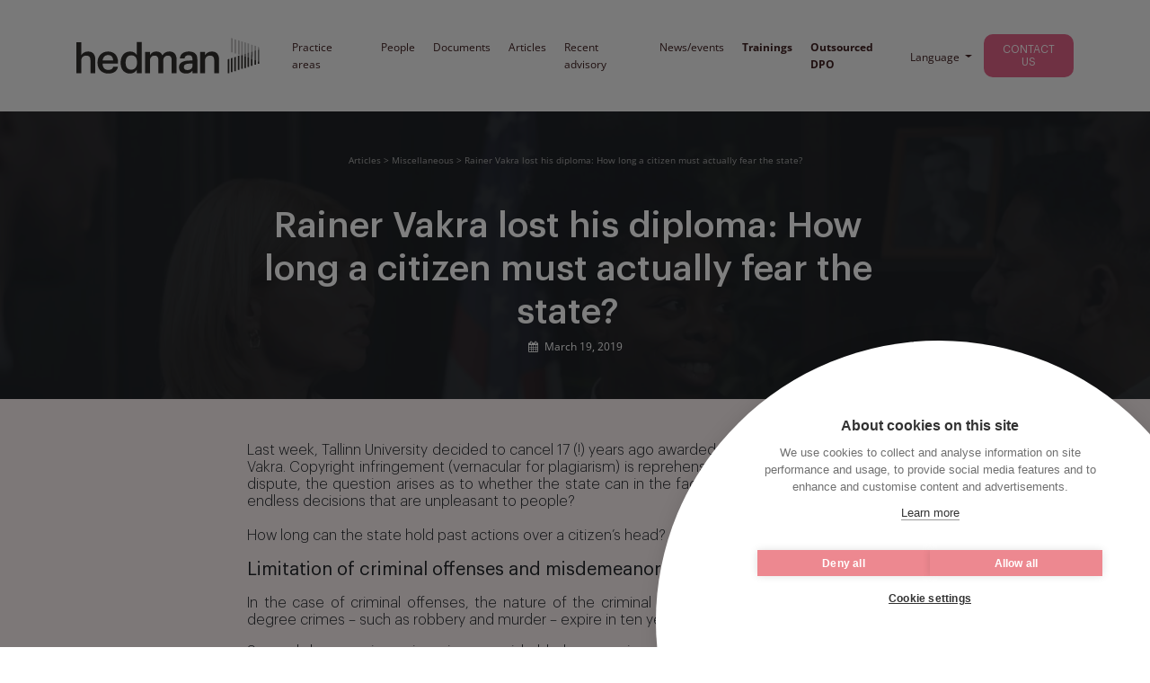

--- FILE ---
content_type: text/html; charset=UTF-8
request_url: https://hedman.legal/articles/rainer-vakra-lost-his-diploma-lawyers-explain-how-long-a-citizen-must-actually-fear-the-state/
body_size: 20974
content:
<!doctype html>
<html lang="en-US" prefix="og: https://ogp.me/ns#">
<head>
	<meta charset="UTF-8">
	<meta name="viewport" content="width=device-width, initial-scale=1">
	<link rel="profile" href="https://gmpg.org/xfn/11">
  <!-- Google Tag Manager -->
  <script>(function(w,d,s,l,i){w[l]=w[l]||[];w[l].push({'gtm.start':
  new Date().getTime(),event:'gtm.js'});var f=d.getElementsByTagName(s)[0],
  j=d.createElement(s),dl=l!='dataLayer'?'&l='+l:'';j.async=true;j.src=
  'https://www.googletagmanager.com/gtm.js?id='+i+dl;f.parentNode.insertBefore(j,f);
  })(window,document,'script','dataLayer','GTM-MS35DNV');</script>
  <!-- End Google Tag Manager -->
	<meta name="facebook-domain-verification" content="r4whipt014rkur3o1vmhwrhycl6y4b" />

<script>
	/*Eemalda localStorage väärtused if Analytical off*/
	function handleAnalyticsRejected() {
	localStorage.removeItem("hedleg_src"); localStorage.removeItem("hedleg_camp"); localStorage.removeItem("hedleg_kw"); localStorage.removeItem("hedleg_lp"); localStorage.removeItem("hedleg_cont");
}
window.addEventListener(
    "legalmonster.cookie.analytics.rejected",
    handleAnalyticsRejected,
);
</script>
		<style>img:is([sizes="auto" i], [sizes^="auto," i]) { contain-intrinsic-size: 3000px 1500px }</style>
	
<!-- Search Engine Optimization by Rank Math - https://rankmath.com/ -->
<title>Rainer Vakra lost his diploma: How long a citizen must actually fear the state? - Hedman</title>
<meta name="description" content="Last week, Tallinn University decided to cancel 17 (!) years ago awarded bachelor’s degree of Rainer Vakra. Copyright infringement (vernacular for plagiarism)"/>
<meta name="robots" content="follow, index, max-snippet:-1, max-video-preview:-1, max-image-preview:large"/>
<link rel="canonical" href="https://hedman.legal/articles/rainer-vakra-lost-his-diploma-lawyers-explain-how-long-a-citizen-must-actually-fear-the-state/" />
<meta property="og:locale" content="en_US" />
<meta property="og:type" content="article" />
<meta property="og:title" content="Rainer Vakra lost his diploma: How long a citizen must actually fear the state? - Hedman" />
<meta property="og:description" content="Last week, Tallinn University decided to cancel 17 (!) years ago awarded bachelor’s degree of Rainer Vakra. Copyright infringement (vernacular for plagiarism)" />
<meta property="og:url" content="https://hedman.legal/articles/rainer-vakra-lost-his-diploma-lawyers-explain-how-long-a-citizen-must-actually-fear-the-state/" />
<meta property="og:site_name" content="Hedman" />
<meta property="og:updated_time" content="2022-12-12T22:58:33+00:00" />
<meta property="og:image" content="https://hedman.legal/wp-content/uploads/2019/03/lawyers-scaled.jpg" />
<meta property="og:image:secure_url" content="https://hedman.legal/wp-content/uploads/2019/03/lawyers-scaled.jpg" />
<meta property="og:image:width" content="1600" />
<meta property="og:image:height" content="1068" />
<meta property="og:image:alt" content="Rainer Vakra lost his diploma: How long a citizen must actually fear the state?" />
<meta property="og:image:type" content="image/jpeg" />
<meta property="article:published_time" content="2019-03-19T14:48:00+00:00" />
<meta property="article:modified_time" content="2022-12-12T22:58:33+00:00" />
<meta name="twitter:card" content="summary_large_image" />
<meta name="twitter:title" content="Rainer Vakra lost his diploma: How long a citizen must actually fear the state? - Hedman" />
<meta name="twitter:description" content="Last week, Tallinn University decided to cancel 17 (!) years ago awarded bachelor’s degree of Rainer Vakra. Copyright infringement (vernacular for plagiarism)" />
<meta name="twitter:image" content="https://hedman.legal/wp-content/uploads/2019/03/lawyers-scaled.jpg" />
<script type="application/ld+json" class="rank-math-schema">{"@context":"https://schema.org","@graph":[{"@type":"Organization","@id":"https://hedman.legal/#organization","name":"Hedman Partners","url":"https://hedman.legal","logo":{"@type":"ImageObject","@id":"https://hedman.legal/#logo","url":"https://hedman.legal/wp-content/uploads/2021/07/hedman-gray-subtitle.svg","contentUrl":"https://hedman.legal/wp-content/uploads/2021/07/hedman-gray-subtitle.svg","caption":"Hedman","inLanguage":"en-US","width":"294","height":"86"}},{"@type":"WebSite","@id":"https://hedman.legal/#website","url":"https://hedman.legal","name":"Hedman","publisher":{"@id":"https://hedman.legal/#organization"},"inLanguage":"en-US"},{"@type":"ImageObject","@id":"https://hedman.legal/wp-content/uploads/2019/03/lawyers-scaled.jpg","url":"https://hedman.legal/wp-content/uploads/2019/03/lawyers-scaled.jpg","width":"1600","height":"1068","inLanguage":"en-US"},{"@type":"WebPage","@id":"https://hedman.legal/articles/rainer-vakra-lost-his-diploma-lawyers-explain-how-long-a-citizen-must-actually-fear-the-state/#webpage","url":"https://hedman.legal/articles/rainer-vakra-lost-his-diploma-lawyers-explain-how-long-a-citizen-must-actually-fear-the-state/","name":"Rainer Vakra lost his diploma: How long a citizen must actually fear the state? - Hedman","datePublished":"2019-03-19T14:48:00+00:00","dateModified":"2022-12-12T22:58:33+00:00","isPartOf":{"@id":"https://hedman.legal/#website"},"primaryImageOfPage":{"@id":"https://hedman.legal/wp-content/uploads/2019/03/lawyers-scaled.jpg"},"inLanguage":"en-US"},{"@type":"Person","@id":"https://hedman.legal/author/hedman_rahel/","name":"hedman_rahel","url":"https://hedman.legal/author/hedman_rahel/","image":{"@type":"ImageObject","@id":"https://secure.gravatar.com/avatar/012be08dd5e99947de1eca0cf39a0fa71893cf3b4f427eabe3b492e79d0e017a?s=96&amp;d=mm&amp;r=g","url":"https://secure.gravatar.com/avatar/012be08dd5e99947de1eca0cf39a0fa71893cf3b4f427eabe3b492e79d0e017a?s=96&amp;d=mm&amp;r=g","caption":"hedman_rahel","inLanguage":"en-US"},"worksFor":{"@id":"https://hedman.legal/#organization"}},{"@type":"Article","headline":"Rainer Vakra lost his diploma: How long a citizen must actually fear the state? - Hedman","datePublished":"2019-03-19T14:48:00+00:00","dateModified":"2022-12-12T22:58:33+00:00","author":{"@id":"https://hedman.legal/author/hedman_rahel/","name":"hedman_rahel"},"publisher":{"@id":"https://hedman.legal/#organization"},"description":"Last week, Tallinn University decided to cancel 17 (!) years ago awarded bachelor\u2019s degree of Rainer Vakra. Copyright infringement (vernacular for plagiarism)","name":"Rainer Vakra lost his diploma: How long a citizen must actually fear the state? - Hedman","@id":"https://hedman.legal/articles/rainer-vakra-lost-his-diploma-lawyers-explain-how-long-a-citizen-must-actually-fear-the-state/#richSnippet","isPartOf":{"@id":"https://hedman.legal/articles/rainer-vakra-lost-his-diploma-lawyers-explain-how-long-a-citizen-must-actually-fear-the-state/#webpage"},"image":{"@id":"https://hedman.legal/wp-content/uploads/2019/03/lawyers-scaled.jpg"},"inLanguage":"en-US","mainEntityOfPage":{"@id":"https://hedman.legal/articles/rainer-vakra-lost-his-diploma-lawyers-explain-how-long-a-citizen-must-actually-fear-the-state/#webpage"}}]}</script>
<!-- /Rank Math WordPress SEO plugin -->

<link rel='dns-prefetch' href='//code.jquery.com' />
<link rel='dns-prefetch' href='//unpkg.com' />
<link rel='dns-prefetch' href='//cdnjs.cloudflare.com' />
<link rel='dns-prefetch' href='//static.klaviyo.com' />

<link rel='dns-prefetch' href='//stackpath.bootstrapcdn.com' />
<link rel="alternate" type="application/rss+xml" title="Hedman &raquo; Feed" href="https://hedman.legal/feed/" />
<link rel="alternate" type="application/rss+xml" title="Hedman &raquo; Comments Feed" href="https://hedman.legal/comments/feed/" />
<script type="text/javascript">
/* <![CDATA[ */
window._wpemojiSettings = {"baseUrl":"https:\/\/s.w.org\/images\/core\/emoji\/16.0.1\/72x72\/","ext":".png","svgUrl":"https:\/\/s.w.org\/images\/core\/emoji\/16.0.1\/svg\/","svgExt":".svg","source":{"concatemoji":"https:\/\/hedman.legal\/wp-includes\/js\/wp-emoji-release.min.js?ver=6.8.3"}};
/*! This file is auto-generated */
!function(s,n){var o,i,e;function c(e){try{var t={supportTests:e,timestamp:(new Date).valueOf()};sessionStorage.setItem(o,JSON.stringify(t))}catch(e){}}function p(e,t,n){e.clearRect(0,0,e.canvas.width,e.canvas.height),e.fillText(t,0,0);var t=new Uint32Array(e.getImageData(0,0,e.canvas.width,e.canvas.height).data),a=(e.clearRect(0,0,e.canvas.width,e.canvas.height),e.fillText(n,0,0),new Uint32Array(e.getImageData(0,0,e.canvas.width,e.canvas.height).data));return t.every(function(e,t){return e===a[t]})}function u(e,t){e.clearRect(0,0,e.canvas.width,e.canvas.height),e.fillText(t,0,0);for(var n=e.getImageData(16,16,1,1),a=0;a<n.data.length;a++)if(0!==n.data[a])return!1;return!0}function f(e,t,n,a){switch(t){case"flag":return n(e,"\ud83c\udff3\ufe0f\u200d\u26a7\ufe0f","\ud83c\udff3\ufe0f\u200b\u26a7\ufe0f")?!1:!n(e,"\ud83c\udde8\ud83c\uddf6","\ud83c\udde8\u200b\ud83c\uddf6")&&!n(e,"\ud83c\udff4\udb40\udc67\udb40\udc62\udb40\udc65\udb40\udc6e\udb40\udc67\udb40\udc7f","\ud83c\udff4\u200b\udb40\udc67\u200b\udb40\udc62\u200b\udb40\udc65\u200b\udb40\udc6e\u200b\udb40\udc67\u200b\udb40\udc7f");case"emoji":return!a(e,"\ud83e\udedf")}return!1}function g(e,t,n,a){var r="undefined"!=typeof WorkerGlobalScope&&self instanceof WorkerGlobalScope?new OffscreenCanvas(300,150):s.createElement("canvas"),o=r.getContext("2d",{willReadFrequently:!0}),i=(o.textBaseline="top",o.font="600 32px Arial",{});return e.forEach(function(e){i[e]=t(o,e,n,a)}),i}function t(e){var t=s.createElement("script");t.src=e,t.defer=!0,s.head.appendChild(t)}"undefined"!=typeof Promise&&(o="wpEmojiSettingsSupports",i=["flag","emoji"],n.supports={everything:!0,everythingExceptFlag:!0},e=new Promise(function(e){s.addEventListener("DOMContentLoaded",e,{once:!0})}),new Promise(function(t){var n=function(){try{var e=JSON.parse(sessionStorage.getItem(o));if("object"==typeof e&&"number"==typeof e.timestamp&&(new Date).valueOf()<e.timestamp+604800&&"object"==typeof e.supportTests)return e.supportTests}catch(e){}return null}();if(!n){if("undefined"!=typeof Worker&&"undefined"!=typeof OffscreenCanvas&&"undefined"!=typeof URL&&URL.createObjectURL&&"undefined"!=typeof Blob)try{var e="postMessage("+g.toString()+"("+[JSON.stringify(i),f.toString(),p.toString(),u.toString()].join(",")+"));",a=new Blob([e],{type:"text/javascript"}),r=new Worker(URL.createObjectURL(a),{name:"wpTestEmojiSupports"});return void(r.onmessage=function(e){c(n=e.data),r.terminate(),t(n)})}catch(e){}c(n=g(i,f,p,u))}t(n)}).then(function(e){for(var t in e)n.supports[t]=e[t],n.supports.everything=n.supports.everything&&n.supports[t],"flag"!==t&&(n.supports.everythingExceptFlag=n.supports.everythingExceptFlag&&n.supports[t]);n.supports.everythingExceptFlag=n.supports.everythingExceptFlag&&!n.supports.flag,n.DOMReady=!1,n.readyCallback=function(){n.DOMReady=!0}}).then(function(){return e}).then(function(){var e;n.supports.everything||(n.readyCallback(),(e=n.source||{}).concatemoji?t(e.concatemoji):e.wpemoji&&e.twemoji&&(t(e.twemoji),t(e.wpemoji)))}))}((window,document),window._wpemojiSettings);
/* ]]> */
</script>
<style id='wp-emoji-styles-inline-css' type='text/css'>

	img.wp-smiley, img.emoji {
		display: inline !important;
		border: none !important;
		box-shadow: none !important;
		height: 1em !important;
		width: 1em !important;
		margin: 0 0.07em !important;
		vertical-align: -0.1em !important;
		background: none !important;
		padding: 0 !important;
	}
</style>
<link rel='stylesheet' id='wp-block-library-css' href='https://hedman.legal/wp-includes/css/dist/block-library/style.min.css?ver=6.8.3' type='text/css' media='all' />
<style id='classic-theme-styles-inline-css' type='text/css'>
/*! This file is auto-generated */
.wp-block-button__link{color:#fff;background-color:#32373c;border-radius:9999px;box-shadow:none;text-decoration:none;padding:calc(.667em + 2px) calc(1.333em + 2px);font-size:1.125em}.wp-block-file__button{background:#32373c;color:#fff;text-decoration:none}
</style>
<style id='safe-svg-svg-icon-style-inline-css' type='text/css'>
.safe-svg-cover{text-align:center}.safe-svg-cover .safe-svg-inside{display:inline-block;max-width:100%}.safe-svg-cover svg{fill:currentColor;height:100%;max-height:100%;max-width:100%;width:100%}

</style>
<style id='smaily-for-wp-newsletter-subscription-block-style-inline-css' type='text/css'>
/*!***************************************************************************************************************************************************************************************************************************************!*\
  !*** css ./node_modules/css-loader/dist/cjs.js??ruleSet[1].rules[4].use[1]!./node_modules/postcss-loader/dist/cjs.js??ruleSet[1].rules[4].use[2]!./node_modules/sass-loader/dist/cjs.js??ruleSet[1].rules[4].use[3]!./src/style.scss ***!
  \***************************************************************************************************************************************************************************************************************************************/
/**
 * The following styles get applied both on the front of your site
 * and in the editor.
 *
 * Replace them with your own styles or remove the file completely.
 */
.wp-block-create-block-smaily-for-wp {
  background-color: white;
  color: #000;
  padding: 2px;
}

/*# sourceMappingURL=style-index.css.map*/
</style>
<style id='cloudcatch-splide-carousel-style-inline-css' type='text/css'>
.wp-block-splide-carousel{position:relative;visibility:hidden}.wp-block-splide-carousel .splide__container{box-sizing:border-box;position:relative}.wp-block-splide-carousel .splide__list{backface-visibility:hidden;display:flex;height:100%;margin:0!important;padding:0!important}.wp-block-splide-carousel.is-initialized:not(.is-active) .splide__list{display:block}.wp-block-splide-carousel .splide__pagination{align-items:center;display:flex;flex-wrap:wrap;justify-content:center;margin:0;pointer-events:none}.wp-block-splide-carousel .splide__pagination li{display:inline-block;line-height:1;list-style-type:none;margin:0;pointer-events:auto}.wp-block-splide-carousel:not(.is-overflow) .splide__pagination{display:none}.wp-block-splide-carousel .splide__progress__bar{width:0}.wp-block-splide-carousel.is-initialized,.wp-block-splide-carousel.is-rendered{visibility:visible}.wp-block-splide-carousel .splide__slide{backface-visibility:hidden;box-sizing:border-box;flex-shrink:0;list-style-type:none!important;margin:0;position:relative}.wp-block-splide-carousel .splide__slide img{vertical-align:bottom}.wp-block-splide-carousel .splide__spinner{animation:splide-loading 1s linear infinite;border:2px solid #999;border-left-color:transparent;border-radius:50%;bottom:0;contain:strict;display:inline-block;height:20px;left:0;margin:auto;position:absolute;right:0;top:0;width:20px}.wp-block-splide-carousel .splide__sr{clip:rect(0 0 0 0);border:0;height:1px;margin:-1px;overflow:hidden;padding:0;position:absolute;width:1px}.wp-block-splide-carousel .splide__toggle.is-active .splide__toggle__play,.wp-block-splide-carousel .splide__toggle__pause{display:none}.wp-block-splide-carousel .splide__toggle.is-active .splide__toggle__pause{display:inline}.wp-block-splide-carousel .splide__track{overflow:hidden;position:relative;z-index:0}@keyframes splide-loading{0%{transform:rotate(0)}to{transform:rotate(1turn)}}.wp-block-splide-carousel .splide__track--draggable{-webkit-touch-callout:none;-webkit-user-select:none;-moz-user-select:none;user-select:none}.wp-block-splide-carousel .splide__track--fade>.splide__list>.splide__slide{margin:0!important;opacity:0;z-index:0}.wp-block-splide-carousel .splide__track--fade>.splide__list>.splide__slide.is-active{opacity:1;z-index:1}.wp-block-splide-carousel.splide--rtl{direction:rtl}.wp-block-splide-carousel .splide__track--ttb>.splide__list{display:block}.wp-block-splide-carousel .splide__arrow{align-items:center;background:#ccc;border:0;border-radius:50%;cursor:pointer;display:flex;height:2em;justify-content:center;opacity:.7;padding:0;position:absolute;top:50%;transform:translateY(-50%);width:2em;z-index:1}.wp-block-splide-carousel .splide__arrow svg{fill:#000;height:1.2em;width:1.2em}.wp-block-splide-carousel .splide__arrow:hover:not(:disabled){opacity:.9}.wp-block-splide-carousel .splide__arrow:disabled{opacity:.3}.wp-block-splide-carousel .splide__arrow:focus-visible{outline:3px solid #0bf;outline-offset:3px}.wp-block-splide-carousel .splide__arrow--prev{left:1em}.wp-block-splide-carousel .splide__arrow--prev svg{transform:scaleX(-1)}.wp-block-splide-carousel .splide__arrow--next{right:1em}.wp-block-splide-carousel.is-focus-in .splide__arrow:focus{outline:3px solid #0bf;outline-offset:3px}.wp-block-splide-carousel .splide__pagination{bottom:.5em;left:0;padding:0 1em;position:absolute;right:0;z-index:1}.wp-block-splide-carousel .splide__pagination__page{background:#ccc;border:0;border-radius:50%;display:inline-block;height:8px;margin:3px;opacity:.7;padding:0;position:relative;transition:transform .2s linear;width:8px}.wp-block-splide-carousel .splide__pagination__page.is-active{background:#fff;transform:scale(1.4);z-index:1}.wp-block-splide-carousel .splide__pagination__page:hover{cursor:pointer;opacity:.9}.wp-block-splide-carousel .splide__pagination__page:focus-visible{outline:3px solid #0bf;outline-offset:3px}.wp-block-splide-carousel.is-focus-in .splide__pagination__page:focus{outline:3px solid #0bf;outline-offset:3px}.wp-block-splide-carousel .splide__progress__bar{background:#ccc;height:3px}.wp-block-splide-carousel .splide__slide{-webkit-tap-highlight-color:rgba(0,0,0,0)}.wp-block-splide-carousel .splide__slide:focus{outline:0}@supports(outline-offset:-3px){.wp-block-splide-carousel .splide__slide:focus-visible{outline:3px solid #0bf;outline-offset:-3px}}@media screen and (-ms-high-contrast:none){.wp-block-splide-carousel .splide__slide:focus-visible{border:3px solid #0bf}}@supports(outline-offset:-3px){.wp-block-splide-carousel.is-focus-in .splide__slide:focus{outline:3px solid #0bf;outline-offset:-3px}}@media screen and (-ms-high-contrast:none){.wp-block-splide-carousel.is-focus-in .splide__slide:focus{border:3px solid #0bf}.wp-block-splide-carousel.is-focus-in .splide__track>.splide__list>.splide__slide:focus{border-color:#0bf}}.wp-block-splide-carousel .splide__toggle{cursor:pointer}.wp-block-splide-carousel .splide__toggle:focus-visible{outline:3px solid #0bf;outline-offset:3px}.wp-block-splide-carousel.is-focus-in .splide__toggle:focus{outline:3px solid #0bf;outline-offset:3px}.wp-block-splide-carousel .splide__track--nav>.splide__list>.splide__slide{border:3px solid transparent;cursor:pointer}.wp-block-splide-carousel .splide__track--nav>.splide__list>.splide__slide.is-active{border:3px solid #000}.wp-block-splide-carousel .splide__arrows--rtl .splide__arrow--prev{left:auto;right:1em}.wp-block-splide-carousel .splide__arrows--rtl .splide__arrow--prev svg{transform:scaleX(1)}.wp-block-splide-carousel .splide__arrows--rtl .splide__arrow--next{left:1em;right:auto}.wp-block-splide-carousel .splide__arrows--rtl .splide__arrow--next svg{transform:scaleX(-1)}.wp-block-splide-carousel .splide__arrows--ttb .splide__arrow{left:50%;transform:translate(-50%)}.wp-block-splide-carousel .splide__arrows--ttb .splide__arrow--prev{top:1em}.wp-block-splide-carousel .splide__arrows--ttb .splide__arrow--prev svg{transform:rotate(-90deg)}.wp-block-splide-carousel .splide__arrows--ttb .splide__arrow--next{bottom:1em;top:auto}.wp-block-splide-carousel .splide__arrows--ttb .splide__arrow--next svg{transform:rotate(90deg)}.wp-block-splide-carousel .splide__pagination--ttb{bottom:0;display:flex;flex-direction:column;left:auto;padding:1em 0;right:.5em;top:0}.wp-block-splide-carousel .splide.splide--ttb{padding-bottom:64px;padding-top:64px}.wp-block-splide-carousel .splide__arrows .splide__arrow{height:36px;transition:all .2s linear;width:36px}@media screen and (min-width:782px){.wp-block-splide-carousel .splide__arrows--ltr .splide__arrow--prev{left:calc(-2em - 30px)}.wp-block-splide-carousel .splide__arrows--ltr .splide__arrow--next{right:calc(-2em - 30px)}.wp-block-splide-carousel .splide__arrows--rtl .splide__arrow--prev{left:auto;right:calc(-2em - 30px)}.wp-block-splide-carousel .splide__arrows--rtl .splide__arrow--next{left:calc(-2em - 30px);right:auto}}.wp-block-splide-carousel .splide__arrows--ttb .splide__arrow--prev{top:14px}.wp-block-splide-carousel .splide__arrows--ttb .splide__arrow--next{bottom:14px}.wp-block-splide-carousel .splide__slide{display:flex;flex-direction:column;overflow:hidden}.wp-block-splide-carousel .splide__slide .wp-block-cover:last-child,.wp-block-splide-carousel .splide__slide .wp-block-image:last-child{margin-bottom:0}.wp-block-splide-carousel .splide__slide .wp-block-cover:first-child,.wp-block-splide-carousel .splide__slide .wp-block-image:first-child{margin-top:0}.wp-block-splide-carousel .splide__slide.is-vertically-aligned-center{justify-content:center}.wp-block-splide-carousel .splide__slide.is-vertically-aligned-top{justify-content:flex-start}.wp-block-splide-carousel .splide__slide.is-vertically-aligned-bottom{justify-content:flex-end}.wp-block-splide-carousel .splide__slide-link{bottom:0;left:0;position:absolute;right:0;top:0}.wp-block-splide-carousel .splide__slide-link+.wp-block-image:nth-child(2){margin-top:0}.wp-block-splide-carousel .splide--cover .splide__slide>*,.wp-block-splide-carousel .splide--cover .splide__slide>*>*>.components-placeholder,.wp-block-splide-carousel .splide--cover .splide__slide>*>.wp-block-cover,.wp-block-splide-carousel .splide--cover .splide__slide>*>.wp-block-image,.wp-block-splide-carousel .splide--cover .splide__slide>*>.wp-block-image>div{height:100%}.wp-block-splide-carousel .splide--cover .splide__slide embed,.wp-block-splide-carousel .splide--cover .splide__slide iframe,.wp-block-splide-carousel .splide--cover .splide__slide img,.wp-block-splide-carousel .splide--cover .splide__slide video{height:100%;-o-object-fit:cover;object-fit:cover;-o-object-position:center;object-position:center;width:100%}.wp-block-splide-carousel .splide__pagination{bottom:-24px}.wp-block-splide-carousel .splide__pagination__page{display:block}.wp-block-splide-carousel .splide__pagination__page.is-active{background:#888;transform:scale(1.2)}.wp-block-splide-carousel .splide__controls{align-items:center;display:flex;justify-content:center;margin-top:1rem}.wp-block-splide-carousel .splide__controls .splide__pagination{bottom:auto;left:auto;padding:0;position:relative;transform:none;width:auto}.wp-block-splide-carousel .splide__toggle{align-items:center;background:#ccc;border:none;border-radius:50%;box-shadow:none;display:inline-flex;height:36px;justify-content:center;margin-right:1em;opacity:.7;transition:all .2s linear;width:36px}.wp-block-splide-carousel .splide__toggle svg{fill:#000;height:14px;transition:fill .2s ease;width:14px}.wp-block-splide-carousel .splide__toggle:hover{opacity:.9}.wp-block-splide-carousel .splide__toggle__play{margin-left:2px}.wp-block-splide-carousel .splide__toggle.is-active .wp-block-splide-carousel .splide__toggle__pause{display:inline}

</style>
<link data-minify="1" rel='stylesheet' id='editorskit-frontend-css' href='https://hedman.legal/wp-content/cache/min/1/wp-content/plugins/block-options/build/style.build.css?ver=1768556845' type='text/css' media='all' />
<link rel='stylesheet' id='mediaelement-css' href='https://hedman.legal/wp-includes/js/mediaelement/mediaelementplayer-legacy.min.css?ver=4.2.17' type='text/css' media='all' />
<link rel='stylesheet' id='wp-mediaelement-css' href='https://hedman.legal/wp-includes/js/mediaelement/wp-mediaelement.min.css?ver=6.8.3' type='text/css' media='all' />
<link data-minify="1" rel='stylesheet' id='view_editor_gutenberg_frontend_assets-css' href='https://hedman.legal/wp-content/cache/min/1/wp-content/plugins/toolset-blocks/public/css/views-frontend.css?ver=1768556845' type='text/css' media='all' />
<style id='view_editor_gutenberg_frontend_assets-inline-css' type='text/css'>
.wpv-sort-list-dropdown.wpv-sort-list-dropdown-style-default > span.wpv-sort-list,.wpv-sort-list-dropdown.wpv-sort-list-dropdown-style-default .wpv-sort-list-item {border-color: #cdcdcd;}.wpv-sort-list-dropdown.wpv-sort-list-dropdown-style-default .wpv-sort-list-item a {color: #444;background-color: #fff;}.wpv-sort-list-dropdown.wpv-sort-list-dropdown-style-default a:hover,.wpv-sort-list-dropdown.wpv-sort-list-dropdown-style-default a:focus {color: #000;background-color: #eee;}.wpv-sort-list-dropdown.wpv-sort-list-dropdown-style-default .wpv-sort-list-item.wpv-sort-list-current a {color: #000;background-color: #eee;}
.wpv-sort-list-dropdown.wpv-sort-list-dropdown-style-default > span.wpv-sort-list,.wpv-sort-list-dropdown.wpv-sort-list-dropdown-style-default .wpv-sort-list-item {border-color: #cdcdcd;}.wpv-sort-list-dropdown.wpv-sort-list-dropdown-style-default .wpv-sort-list-item a {color: #444;background-color: #fff;}.wpv-sort-list-dropdown.wpv-sort-list-dropdown-style-default a:hover,.wpv-sort-list-dropdown.wpv-sort-list-dropdown-style-default a:focus {color: #000;background-color: #eee;}.wpv-sort-list-dropdown.wpv-sort-list-dropdown-style-default .wpv-sort-list-item.wpv-sort-list-current a {color: #000;background-color: #eee;}.wpv-sort-list-dropdown.wpv-sort-list-dropdown-style-grey > span.wpv-sort-list,.wpv-sort-list-dropdown.wpv-sort-list-dropdown-style-grey .wpv-sort-list-item {border-color: #cdcdcd;}.wpv-sort-list-dropdown.wpv-sort-list-dropdown-style-grey .wpv-sort-list-item a {color: #444;background-color: #eeeeee;}.wpv-sort-list-dropdown.wpv-sort-list-dropdown-style-grey a:hover,.wpv-sort-list-dropdown.wpv-sort-list-dropdown-style-grey a:focus {color: #000;background-color: #e5e5e5;}.wpv-sort-list-dropdown.wpv-sort-list-dropdown-style-grey .wpv-sort-list-item.wpv-sort-list-current a {color: #000;background-color: #e5e5e5;}
.wpv-sort-list-dropdown.wpv-sort-list-dropdown-style-default > span.wpv-sort-list,.wpv-sort-list-dropdown.wpv-sort-list-dropdown-style-default .wpv-sort-list-item {border-color: #cdcdcd;}.wpv-sort-list-dropdown.wpv-sort-list-dropdown-style-default .wpv-sort-list-item a {color: #444;background-color: #fff;}.wpv-sort-list-dropdown.wpv-sort-list-dropdown-style-default a:hover,.wpv-sort-list-dropdown.wpv-sort-list-dropdown-style-default a:focus {color: #000;background-color: #eee;}.wpv-sort-list-dropdown.wpv-sort-list-dropdown-style-default .wpv-sort-list-item.wpv-sort-list-current a {color: #000;background-color: #eee;}.wpv-sort-list-dropdown.wpv-sort-list-dropdown-style-grey > span.wpv-sort-list,.wpv-sort-list-dropdown.wpv-sort-list-dropdown-style-grey .wpv-sort-list-item {border-color: #cdcdcd;}.wpv-sort-list-dropdown.wpv-sort-list-dropdown-style-grey .wpv-sort-list-item a {color: #444;background-color: #eeeeee;}.wpv-sort-list-dropdown.wpv-sort-list-dropdown-style-grey a:hover,.wpv-sort-list-dropdown.wpv-sort-list-dropdown-style-grey a:focus {color: #000;background-color: #e5e5e5;}.wpv-sort-list-dropdown.wpv-sort-list-dropdown-style-grey .wpv-sort-list-item.wpv-sort-list-current a {color: #000;background-color: #e5e5e5;}.wpv-sort-list-dropdown.wpv-sort-list-dropdown-style-blue > span.wpv-sort-list,.wpv-sort-list-dropdown.wpv-sort-list-dropdown-style-blue .wpv-sort-list-item {border-color: #0099cc;}.wpv-sort-list-dropdown.wpv-sort-list-dropdown-style-blue .wpv-sort-list-item a {color: #444;background-color: #cbddeb;}.wpv-sort-list-dropdown.wpv-sort-list-dropdown-style-blue a:hover,.wpv-sort-list-dropdown.wpv-sort-list-dropdown-style-blue a:focus {color: #000;background-color: #95bedd;}.wpv-sort-list-dropdown.wpv-sort-list-dropdown-style-blue .wpv-sort-list-item.wpv-sort-list-current a {color: #000;background-color: #95bedd;}
</style>
<style id='global-styles-inline-css' type='text/css'>
:root{--wp--preset--aspect-ratio--square: 1;--wp--preset--aspect-ratio--4-3: 4/3;--wp--preset--aspect-ratio--3-4: 3/4;--wp--preset--aspect-ratio--3-2: 3/2;--wp--preset--aspect-ratio--2-3: 2/3;--wp--preset--aspect-ratio--16-9: 16/9;--wp--preset--aspect-ratio--9-16: 9/16;--wp--preset--color--black: #000000;--wp--preset--color--cyan-bluish-gray: #abb8c3;--wp--preset--color--white: #ffffff;--wp--preset--color--pale-pink: #f78da7;--wp--preset--color--vivid-red: #cf2e2e;--wp--preset--color--luminous-vivid-orange: #ff6900;--wp--preset--color--luminous-vivid-amber: #fcb900;--wp--preset--color--light-green-cyan: #7bdcb5;--wp--preset--color--vivid-green-cyan: #00d084;--wp--preset--color--pale-cyan-blue: #8ed1fc;--wp--preset--color--vivid-cyan-blue: #0693e3;--wp--preset--color--vivid-purple: #9b51e0;--wp--preset--gradient--vivid-cyan-blue-to-vivid-purple: linear-gradient(135deg,rgba(6,147,227,1) 0%,rgb(155,81,224) 100%);--wp--preset--gradient--light-green-cyan-to-vivid-green-cyan: linear-gradient(135deg,rgb(122,220,180) 0%,rgb(0,208,130) 100%);--wp--preset--gradient--luminous-vivid-amber-to-luminous-vivid-orange: linear-gradient(135deg,rgba(252,185,0,1) 0%,rgba(255,105,0,1) 100%);--wp--preset--gradient--luminous-vivid-orange-to-vivid-red: linear-gradient(135deg,rgba(255,105,0,1) 0%,rgb(207,46,46) 100%);--wp--preset--gradient--very-light-gray-to-cyan-bluish-gray: linear-gradient(135deg,rgb(238,238,238) 0%,rgb(169,184,195) 100%);--wp--preset--gradient--cool-to-warm-spectrum: linear-gradient(135deg,rgb(74,234,220) 0%,rgb(151,120,209) 20%,rgb(207,42,186) 40%,rgb(238,44,130) 60%,rgb(251,105,98) 80%,rgb(254,248,76) 100%);--wp--preset--gradient--blush-light-purple: linear-gradient(135deg,rgb(255,206,236) 0%,rgb(152,150,240) 100%);--wp--preset--gradient--blush-bordeaux: linear-gradient(135deg,rgb(254,205,165) 0%,rgb(254,45,45) 50%,rgb(107,0,62) 100%);--wp--preset--gradient--luminous-dusk: linear-gradient(135deg,rgb(255,203,112) 0%,rgb(199,81,192) 50%,rgb(65,88,208) 100%);--wp--preset--gradient--pale-ocean: linear-gradient(135deg,rgb(255,245,203) 0%,rgb(182,227,212) 50%,rgb(51,167,181) 100%);--wp--preset--gradient--electric-grass: linear-gradient(135deg,rgb(202,248,128) 0%,rgb(113,206,126) 100%);--wp--preset--gradient--midnight: linear-gradient(135deg,rgb(2,3,129) 0%,rgb(40,116,252) 100%);--wp--preset--font-size--small: 13px;--wp--preset--font-size--medium: 20px;--wp--preset--font-size--large: 36px;--wp--preset--font-size--x-large: 42px;--wp--preset--spacing--20: 0.44rem;--wp--preset--spacing--30: 0.67rem;--wp--preset--spacing--40: 1rem;--wp--preset--spacing--50: 1.5rem;--wp--preset--spacing--60: 2.25rem;--wp--preset--spacing--70: 3.38rem;--wp--preset--spacing--80: 5.06rem;--wp--preset--shadow--natural: 6px 6px 9px rgba(0, 0, 0, 0.2);--wp--preset--shadow--deep: 12px 12px 50px rgba(0, 0, 0, 0.4);--wp--preset--shadow--sharp: 6px 6px 0px rgba(0, 0, 0, 0.2);--wp--preset--shadow--outlined: 6px 6px 0px -3px rgba(255, 255, 255, 1), 6px 6px rgba(0, 0, 0, 1);--wp--preset--shadow--crisp: 6px 6px 0px rgba(0, 0, 0, 1);}:where(.is-layout-flex){gap: 0.5em;}:where(.is-layout-grid){gap: 0.5em;}body .is-layout-flex{display: flex;}.is-layout-flex{flex-wrap: wrap;align-items: center;}.is-layout-flex > :is(*, div){margin: 0;}body .is-layout-grid{display: grid;}.is-layout-grid > :is(*, div){margin: 0;}:where(.wp-block-columns.is-layout-flex){gap: 2em;}:where(.wp-block-columns.is-layout-grid){gap: 2em;}:where(.wp-block-post-template.is-layout-flex){gap: 1.25em;}:where(.wp-block-post-template.is-layout-grid){gap: 1.25em;}.has-black-color{color: var(--wp--preset--color--black) !important;}.has-cyan-bluish-gray-color{color: var(--wp--preset--color--cyan-bluish-gray) !important;}.has-white-color{color: var(--wp--preset--color--white) !important;}.has-pale-pink-color{color: var(--wp--preset--color--pale-pink) !important;}.has-vivid-red-color{color: var(--wp--preset--color--vivid-red) !important;}.has-luminous-vivid-orange-color{color: var(--wp--preset--color--luminous-vivid-orange) !important;}.has-luminous-vivid-amber-color{color: var(--wp--preset--color--luminous-vivid-amber) !important;}.has-light-green-cyan-color{color: var(--wp--preset--color--light-green-cyan) !important;}.has-vivid-green-cyan-color{color: var(--wp--preset--color--vivid-green-cyan) !important;}.has-pale-cyan-blue-color{color: var(--wp--preset--color--pale-cyan-blue) !important;}.has-vivid-cyan-blue-color{color: var(--wp--preset--color--vivid-cyan-blue) !important;}.has-vivid-purple-color{color: var(--wp--preset--color--vivid-purple) !important;}.has-black-background-color{background-color: var(--wp--preset--color--black) !important;}.has-cyan-bluish-gray-background-color{background-color: var(--wp--preset--color--cyan-bluish-gray) !important;}.has-white-background-color{background-color: var(--wp--preset--color--white) !important;}.has-pale-pink-background-color{background-color: var(--wp--preset--color--pale-pink) !important;}.has-vivid-red-background-color{background-color: var(--wp--preset--color--vivid-red) !important;}.has-luminous-vivid-orange-background-color{background-color: var(--wp--preset--color--luminous-vivid-orange) !important;}.has-luminous-vivid-amber-background-color{background-color: var(--wp--preset--color--luminous-vivid-amber) !important;}.has-light-green-cyan-background-color{background-color: var(--wp--preset--color--light-green-cyan) !important;}.has-vivid-green-cyan-background-color{background-color: var(--wp--preset--color--vivid-green-cyan) !important;}.has-pale-cyan-blue-background-color{background-color: var(--wp--preset--color--pale-cyan-blue) !important;}.has-vivid-cyan-blue-background-color{background-color: var(--wp--preset--color--vivid-cyan-blue) !important;}.has-vivid-purple-background-color{background-color: var(--wp--preset--color--vivid-purple) !important;}.has-black-border-color{border-color: var(--wp--preset--color--black) !important;}.has-cyan-bluish-gray-border-color{border-color: var(--wp--preset--color--cyan-bluish-gray) !important;}.has-white-border-color{border-color: var(--wp--preset--color--white) !important;}.has-pale-pink-border-color{border-color: var(--wp--preset--color--pale-pink) !important;}.has-vivid-red-border-color{border-color: var(--wp--preset--color--vivid-red) !important;}.has-luminous-vivid-orange-border-color{border-color: var(--wp--preset--color--luminous-vivid-orange) !important;}.has-luminous-vivid-amber-border-color{border-color: var(--wp--preset--color--luminous-vivid-amber) !important;}.has-light-green-cyan-border-color{border-color: var(--wp--preset--color--light-green-cyan) !important;}.has-vivid-green-cyan-border-color{border-color: var(--wp--preset--color--vivid-green-cyan) !important;}.has-pale-cyan-blue-border-color{border-color: var(--wp--preset--color--pale-cyan-blue) !important;}.has-vivid-cyan-blue-border-color{border-color: var(--wp--preset--color--vivid-cyan-blue) !important;}.has-vivid-purple-border-color{border-color: var(--wp--preset--color--vivid-purple) !important;}.has-vivid-cyan-blue-to-vivid-purple-gradient-background{background: var(--wp--preset--gradient--vivid-cyan-blue-to-vivid-purple) !important;}.has-light-green-cyan-to-vivid-green-cyan-gradient-background{background: var(--wp--preset--gradient--light-green-cyan-to-vivid-green-cyan) !important;}.has-luminous-vivid-amber-to-luminous-vivid-orange-gradient-background{background: var(--wp--preset--gradient--luminous-vivid-amber-to-luminous-vivid-orange) !important;}.has-luminous-vivid-orange-to-vivid-red-gradient-background{background: var(--wp--preset--gradient--luminous-vivid-orange-to-vivid-red) !important;}.has-very-light-gray-to-cyan-bluish-gray-gradient-background{background: var(--wp--preset--gradient--very-light-gray-to-cyan-bluish-gray) !important;}.has-cool-to-warm-spectrum-gradient-background{background: var(--wp--preset--gradient--cool-to-warm-spectrum) !important;}.has-blush-light-purple-gradient-background{background: var(--wp--preset--gradient--blush-light-purple) !important;}.has-blush-bordeaux-gradient-background{background: var(--wp--preset--gradient--blush-bordeaux) !important;}.has-luminous-dusk-gradient-background{background: var(--wp--preset--gradient--luminous-dusk) !important;}.has-pale-ocean-gradient-background{background: var(--wp--preset--gradient--pale-ocean) !important;}.has-electric-grass-gradient-background{background: var(--wp--preset--gradient--electric-grass) !important;}.has-midnight-gradient-background{background: var(--wp--preset--gradient--midnight) !important;}.has-small-font-size{font-size: var(--wp--preset--font-size--small) !important;}.has-medium-font-size{font-size: var(--wp--preset--font-size--medium) !important;}.has-large-font-size{font-size: var(--wp--preset--font-size--large) !important;}.has-x-large-font-size{font-size: var(--wp--preset--font-size--x-large) !important;}
:where(.wp-block-post-template.is-layout-flex){gap: 1.25em;}:where(.wp-block-post-template.is-layout-grid){gap: 1.25em;}
:where(.wp-block-columns.is-layout-flex){gap: 2em;}:where(.wp-block-columns.is-layout-grid){gap: 2em;}
:root :where(.wp-block-pullquote){font-size: 1.5em;line-height: 1.6;}
</style>
<link data-minify="1" rel='stylesheet' id='contact-form-7-css' href='https://hedman.legal/wp-content/cache/min/1/wp-content/plugins/contact-form-7/includes/css/styles.css?ver=1768556845' type='text/css' media='all' />
<link rel='stylesheet' id='ez-toc-css' href='https://hedman.legal/wp-content/plugins/easy-table-of-contents/assets/css/screen.min.css?ver=2.0.76' type='text/css' media='all' />
<style id='ez-toc-inline-css' type='text/css'>
div#ez-toc-container .ez-toc-title {font-size: 120%;}div#ez-toc-container .ez-toc-title {font-weight: 500;}div#ez-toc-container ul li , div#ez-toc-container ul li a {font-size: 95%;}div#ez-toc-container ul li , div#ez-toc-container ul li a {font-weight: 500;}div#ez-toc-container nav ul ul li {font-size: 90%;}div#ez-toc-container {width: 100%;}
.ez-toc-container-direction {direction: ltr;}.ez-toc-counter ul{counter-reset: item ;}.ez-toc-counter nav ul li a::before {content: counters(item, '.', decimal) '. ';display: inline-block;counter-increment: item;flex-grow: 0;flex-shrink: 0;margin-right: .2em; float: left; }.ez-toc-widget-direction {direction: ltr;}.ez-toc-widget-container ul{counter-reset: item ;}.ez-toc-widget-container nav ul li a::before {content: counters(item, '.', decimal) '. ';display: inline-block;counter-increment: item;flex-grow: 0;flex-shrink: 0;margin-right: .2em; float: left; }
</style>
<link data-minify="1" rel='stylesheet' id='hedman-font-graphik-css' href='https://hedman.legal/wp-content/cache/min/1/wp-content/themes/hedman-partners/assets/fonts/fonts.css?ver=1768556845' type='text/css' media='all' />
<link data-minify="1" rel='stylesheet' id='hedman-partners-style-css' href='https://hedman.legal/wp-content/cache/min/1/wp-content/themes/hedman-partners/style.css?ver=1768556845' type='text/css' media='all' />
<link data-minify="1" rel='stylesheet' id='hedman-font-css' href='https://hedman.legal/wp-content/cache/min/1/wp-content/uploads/omgf/hedman-font/hedman-font.css?ver=1768556845' type='text/css' media='all' />
<link data-minify="1" rel='stylesheet' id='hedman-font2-css' href='https://hedman.legal/wp-content/cache/min/1/wp-content/uploads/omgf/hedman-font2/hedman-font2.css?ver=1768556845' type='text/css' media='all' />
<link rel='stylesheet' id='bootstrap-css-css' href='https://hedman.legal/wp-content/themes/hedman-partners/assets/css/bootstrap.min.css?ver=6.8.3' type='text/css' media='all' />
<link data-minify="1" rel='stylesheet' id='animate-css-css' href='https://hedman.legal/wp-content/cache/min/1/ajax/libs/animate.css/3.7.2/animate.min.css?ver=1768556845' type='text/css' media='all' />
<link data-minify="1" rel='stylesheet' id='fa-css-css' href='https://hedman.legal/wp-content/cache/min/1/font-awesome/4.7.0/css/font-awesome.min.css?ver=1768556845' type='text/css' media='all' />
<link data-minify="1" rel='stylesheet' id='hedman-css-css' href='https://hedman.legal/wp-content/cache/min/1/wp-content/themes/hedman-partners/assets/css/style.min.css?ver=1768556845' type='text/css' media='all' />
<link data-minify="1" rel='stylesheet' id='hedman-css-ipdates-css' href='https://hedman.legal/wp-content/cache/min/1/wp-content/themes/hedman-partners/assets/css/updates.css?ver=1768556845' type='text/css' media='all' />
<link data-minify="1" rel='stylesheet' id='cf7cf-style-css' href='https://hedman.legal/wp-content/cache/min/1/wp-content/plugins/cf7-conditional-fields/style.css?ver=1768556845' type='text/css' media='all' />
<script type="text/javascript" src="https://hedman.legal/wp-content/plugins/toolset-blocks/vendor/toolset/common-es/public/toolset-common-es-frontend.js?ver=168000" id="toolset-common-es-frontend-js"></script>
<script type="text/javascript" id="wpml-cookie-js-extra">
/* <![CDATA[ */
var wpml_cookies = {"wp-wpml_current_language":{"value":"en","expires":1,"path":"\/"}};
var wpml_cookies = {"wp-wpml_current_language":{"value":"en","expires":1,"path":"\/"}};
/* ]]> */
</script>
<script type="text/javascript" src="https://hedman.legal/wp-content/plugins/sitepress-multilingual-cms/res/js/cookies/language-cookie.js?ver=480995" id="wpml-cookie-js" defer="defer" data-wp-strategy="defer"></script>
<link rel="https://api.w.org/" href="https://hedman.legal/wp-json/" /><link rel="alternate" title="JSON" type="application/json" href="https://hedman.legal/wp-json/wp/v2/articles_posttype/13543" /><link rel="EditURI" type="application/rsd+xml" title="RSD" href="https://hedman.legal/xmlrpc.php?rsd" />
<meta name="generator" content="WordPress 6.8.3" />
<link rel='shortlink' href='https://hedman.legal/?p=13543' />
<link rel="alternate" title="oEmbed (JSON)" type="application/json+oembed" href="https://hedman.legal/wp-json/oembed/1.0/embed?url=https%3A%2F%2Fhedman.legal%2Farticles%2Frainer-vakra-lost-his-diploma-lawyers-explain-how-long-a-citizen-must-actually-fear-the-state%2F" />
<link rel="alternate" title="oEmbed (XML)" type="text/xml+oembed" href="https://hedman.legal/wp-json/oembed/1.0/embed?url=https%3A%2F%2Fhedman.legal%2Farticles%2Frainer-vakra-lost-his-diploma-lawyers-explain-how-long-a-citizen-must-actually-fear-the-state%2F&#038;format=xml" />
<meta name="generator" content="WPML ver:4.8.0 stt:1,15;" />
<link rel="alternate" hreflang="en" href="https://hedman.legal/articles/rainer-vakra-lost-his-diploma-lawyers-explain-how-long-a-citizen-must-actually-fear-the-state/" />
<link rel="alternate" hreflang="et" href="https://hedman.legal/et/artiklid/rainer-vakra-jai-diplomist-ilma-advokaadid-selgitavad-kui-kaua-peab-kodanik-siis-oieti-riiki-kartma/" />
<link rel="alternate" hreflang="x-default" href="https://hedman.legal/articles/rainer-vakra-lost-his-diploma-lawyers-explain-how-long-a-citizen-must-actually-fear-the-state/" />
<script>document.createElement( "picture" );if(!window.HTMLPictureElement && document.addEventListener) {window.addEventListener("DOMContentLoaded", function() {var s = document.createElement("script");s.src = "https://hedman.legal/wp-content/plugins/webp-express/js/picturefill.min.js";document.body.appendChild(s);});}</script><style type="text/css">.recentcomments a{display:inline !important;padding:0 !important;margin:0 !important;}</style> <script> window.addEventListener("load",function(){ var c={script:false,link:false}; function ls(s) { if(!['script','link'].includes(s)||c[s]){return;}c[s]=true; var d=document,f=d.getElementsByTagName(s)[0],j=d.createElement(s); if(s==='script'){j.async=true;j.src='https://hedman.legal/wp-content/plugins/toolset-blocks/vendor/toolset/blocks/public/js/frontend.js?v=1.6.9';}else{ j.rel='stylesheet';j.href='https://hedman.legal/wp-content/plugins/toolset-blocks/vendor/toolset/blocks/public/css/style.css?v=1.6.9';} f.parentNode.insertBefore(j, f); }; function ex(){ls('script');ls('link')} window.addEventListener("scroll", ex, {once: true}); if (('IntersectionObserver' in window) && ('IntersectionObserverEntry' in window) && ('intersectionRatio' in window.IntersectionObserverEntry.prototype)) { var i = 0, fb = document.querySelectorAll("[class^='tb-']"), o = new IntersectionObserver(es => { es.forEach(e => { o.unobserve(e.target); if (e.intersectionRatio > 0) { ex();o.disconnect();}else{ i++;if(fb.length>i){o.observe(fb[i])}} }) }); if (fb.length) { o.observe(fb[i]) } } }) </script>
	<noscript>
		<link data-minify="1" rel="stylesheet" href="https://hedman.legal/wp-content/cache/min/1/wp-content/plugins/toolset-blocks/vendor/toolset/blocks/public/css/style.css?ver=1768556845">
	</noscript><meta name="google-site-verification" content="Eq1XGWUWE2CnPQIvfHEslVcEfOuzfvtGgszL-EqniwI" /><!-- start Simple Custom CSS and JS -->
<style type="text/css">
.blog-grid-container .articlespage__item .p-2{
/* 	overflow: hidden;
	text-overflow: ellipsis; */
	overflow: hidden;
	display: -webkit-box;
	-webkit-line-clamp: 3;
	-webkit-box-orient: vertical;
	padding: 0 !important;
	margin-top: 0.5rem;
}

.blog-grid-container .articlespage__item{
	overflow: hidden;
}
</style>
<!-- end Simple Custom CSS and JS -->
<link rel="icon" href="https://hedman.legal/wp-content/uploads/2020/08/cropped-favicon-2-32x32.png" sizes="32x32" />
<link rel="icon" href="https://hedman.legal/wp-content/uploads/2020/08/cropped-favicon-2-192x192.png" sizes="192x192" />
<link rel="apple-touch-icon" href="https://hedman.legal/wp-content/uploads/2020/08/cropped-favicon-2-180x180.png" />
<meta name="msapplication-TileImage" content="https://hedman.legal/wp-content/uploads/2020/08/cropped-favicon-2-270x270.png" />
		<style type="text/css" id="wp-custom-css">
			a {
	color: #3f2021;
}
a:hover {
	color: #3f2021;
	opacity: 0.8;
}
.feedback {
	margin-top: 0px;
	padding-bottom: 60px;
}
.practice {
	padding-bottom: 60px;
}
.newspage__buttons {
    padding-left: calc(1rem + 35px);
}
.footer {
	font-family: 'Graphik', serif;
}
.bottomfooter {
	font-size: 1em;
}
.articlespage__item h3 {
	font-size: 1.4em;
}
.newspage-thumb {
	height: 360px;
	object-fit: cover;
}
.btn-menu {
	font-size: 12px;
	text-transform: uppercase;
	font-family: 'Open Sans', sans-serif;
	color: #3F2021 !important;
	position: relative;
	padding-bottom: 3px;
}
.btn-menu:hover, .dropdown-menu {
	border-color: transparent;
}
@media only screen and (max-width: 992px){
	#dropdownMenuButton {
		padding-left: 0px;
	}
}
.single-team ul {
	text-align: left;
	margin-left: 0;
}
.modal-body input[type="submit"]{
	padding: .375rem .75rem;
}
.clients {
	margin-bottom: 60px;
}
.teamsingle__contacts a {
	text-decoration: none;
	color: #3f2021;
}
.team__socials_item {
	height: 25px;
}
.teamsingle__image {
	display: flex;
	flex-direction: column;
	align-items: baseline;
}
.newsletter__subscribe {
	padding: .375rem .75rem!important;
}
.teammember__overlay {
	display: flex;
	justify-content: center;
	align-items: center;
}
.teammember__link {
	top: auto;
	left: auto;
	transform: none;
	position: relative;
	transform: none;
}
#navbarCountry .dropdown-item {
		font-family: 'Open Sans', sans-serif;
    text-transform: uppercase;
    font-size: 12px;
}

/* PRELOADER */
.preloader {
   position: absolute;
   top: 0;
   left: 0;
   width: 100%;
   height: 100%;
   z-index: 9999;
   background-repeat: no-repeat; 
   background-color: #FFF;
   background-position: center;
}

.team-single a,
article a, .advisory-single__container a {
	text-decoration: underline;
}
.teamsingle__image a {
	text-decoration: none;
}


/* FAQ BLOCK */
.faq {
    border-top: 1px solid #212529;
}
.faq:last-child {
    border-bottom: 1px solid #212529;
}
.faq .card {
    border: none;
    background-color: transparent;
    padding-left: 0px;
    padding-right: 0px;
    padding-top: 1rem;
}

.panel-title {
    position: relative;
    text-transform: uppercase;
    font-weight: bold;
    cursor: pointer;
    margin-top: 1em;
}
  
.panel-title::after {
	content: "\f107";
	color: #212529;
	top: -2px;
	right: 0px;
	position: absolute;
    font-family: "FontAwesome"
}
.faq-notoggle .panel-title::after {
	content: none;
}

.panel-title[aria-expanded="true"]::after {
	content: "\f106";
}

.heronews__container {
	display: flex;
	justify-content: center;
}
@media only screen and (max-width: 480px){
	.heronews__container {
		flex-direction: column;
	}
}

.post-single__container header img {
	width: 100%;
	object-fit: contain;
}
.faq h3 {
	font-size: 20px;
	margin-right: 20px;
}

/* Advisory filters */
.advisorypage__container .reverse {
	flex-direction: row-reverse!important;
}
.advisorypage__item {
	width: 100%;
	height: 300px;
}
.advisorypage__container #isotope-list {
    padding-top: 50px;
}
.advisorypage__container {
    padding-top: 50px;
    padding-bottom: 50px;
}
.button--advisory {
    margin: 5px auto;
    text-transform: initial;
    border: 1px solid #D3727E;
}
.button--advisory.selected {
        color: #D3727E!important;
        background: white!important;
        border-color: #D3727E;
}

@media only screen and (max-width: 480px){
	.advisorypage__item {
		height: auto;
	}
	.advisorypage__container #isotope-list img {
    max-height: 100px;
	}
	.button--advisory {
    font-size: 12px;
		padding: 8px 12px;
	}
	.persons .form-group:nth-last-of-type(-n+2){
		display: none;
	}
}

/**/
#Meediumid{display:none; /*Peida referal soovitajate hidden field CF7 vorrmidelt*/}

.button--header {
	font-size: 75%;
	padding: 10px 12px;
}

.button--pink, .newsletter__subscribe {
	background: #E06287!important;
}
.section__heading, .container__title, .teampage__heading, .templatepage__heading, .templates__subheading, .advisorypage__heading, .newspage__heading, .cta__title, .articlespage__heading, .article-single__container .entry-title, .servicespage__heading, .entry-title {
	font-family: 'Graphik', serif;
}
.footer__logo {
	height: 70px;
}

.navbar li a, .btn-menu {
	text-transform: none
}
.practice__service, .teammember__info, .templates__item, .recentcases__title, .news__title, .news__date, .teammember__info, .templatepage__name, .frontpage-heronews .heronews__newstitle, .button--pink, .button--subscribe, .link, .newsletter__subscribe, .single-team .teamsingle__cases__item__heading, .button--gray, .relatedposts__item__heading, .articlespage__category {
	font-weight: 400;
}

.contactpage__main .field__group .field__label {
	width: 140px;
	min-width: initial;
}
.articlespage__item {
    height: 400px;
}
.articlespage__item h3 {
	font-size: 1em;
}
.servicespage__item__heading {
  font-size: 16px;
	font-weight: 400;
}
.practice__service {
	text-transform: initial;
}
.field__input {
	width: 100%;
}
.contactpage__main .field__group .field__input input:not([type="radio"]), .contactpage__main .field__group .field__input textarea, .contactpage__main .field__group .field__input select{
	border-radius: 10px;
}
.teammember__info__name {
	font-size: 24px;
}
.teammember__info__title, .teammember__info__email {
	font-size: 16px;
}
@media only screen and (max-width: 576px){
	.teammember__info__name {
	font-size: 16px;
}
.teammember__info__title, .teammember__info__email {
	font-size: 12px;
}
}

.mc4wp-checkbox-contact-form-7 {
	display:none;
}		</style>
		<noscript><style id="rocket-lazyload-nojs-css">.rll-youtube-player, [data-lazy-src]{display:none !important;}</style></noscript></head>

<body class="wp-singular articles_posttype-template-default single single-articles_posttype postid-13543 wp-theme-hedman-partners">

<div class="preloader"></div>
<!-- Google Tag Manager (noscript) -->
<noscript><iframe src="https://www.googletagmanager.com/ns.html?id=GTM-MS35DNV"
height="0" width="0" style="display:none;visibility:hidden"></iframe></noscript>
<!-- End Google Tag Manager (noscript) -->
<header>
    <nav class="navbar navbar-expand-lg navbar-light bg-light">
      <div class="container">
        <a class="navbar-brand" href="https://hedman.legal"><img src="data:image/svg+xml,%3Csvg%20xmlns='http://www.w3.org/2000/svg'%20viewBox='0%200%200%200'%3E%3C/svg%3E" style="height: 40px;" alt="Logo"
            class="img-responsive" data-lazy-src="https://hedman.legal/wp-content/uploads/2021/07/hedman-gray.svg"><noscript><img src="https://hedman.legal/wp-content/uploads/2021/07/hedman-gray.svg" style="height: 40px;" alt="Logo"
            class="img-responsive"></noscript></a>
        <button class="navbar-toggler" type="button" data-toggle="collapse" data-target="#navbarNavDropdown, #navbarCountry"
          aria-controls="navbarNavDropdown" aria-expanded="false" aria-label="Toggle navigation">
          <span class="menu__toggle"></span>
          <span class="menu__toggle"></span>
          <span class="menu__toggle"></span>
        </button>


        <div id="navbarNavDropdown" class="collapse navbar-collapse"><ul id="navbarSupportedContent" class="navbar-nav mr-auto"><li id="menu-item-345" class="menu-item menu-item-type-post_type menu-item-object-page menu-item-345"><a href="https://hedman.legal/services/">Practice areas</a></li>
<li id="menu-item-303" class="menu-item menu-item-type-post_type menu-item-object-page menu-item-303"><a href="https://hedman.legal/team/">People</a></li>
<li id="menu-item-656" class="menu-item menu-item-type-post_type menu-item-object-page menu-item-656"><a href="https://hedman.legal/hedman-lift/">Documents</a></li>
<li id="menu-item-218" class="menu-item menu-item-type-post_type menu-item-object-page menu-item-218"><a href="https://hedman.legal/articles/">Articles</a></li>
<li id="menu-item-283" class="menu-item menu-item-type-post_type menu-item-object-page menu-item-283"><a href="https://hedman.legal/recent-advisory/">Recent advisory</a></li>
<li id="menu-item-233" class="menu-item menu-item-type-post_type menu-item-object-page menu-item-233"><a href="https://hedman.legal/news-events/">News/events</a></li>
<li id="menu-item-19719" class="academyb menu-item menu-item-type-custom menu-item-object-custom menu-item-19719"><a href="/training/">Trainings</a></li>
<li id="menu-item-17614" class="menu-item menu-item-type-post_type menu-item-object-page menu-item-17614"><a href="https://hedman.legal/outsourced-dpo/">Outsourced DPO</a></li>
</ul></div>        <div class="navbar-country navbar-collapse collapse" id="navbarCountry">

          <div class="dropdown">
            <button class="btn btn-menu dropdown-toggle" type="button" id="dropdownMenuButton" data-toggle="dropdown" aria-haspopup="true" aria-expanded="false">
              Language            </button>
            <div class="dropdown-menu" aria-labelledby="dropdownMenuButton">
              <a href="https://hedman.legal/et/artiklid/rainer-vakra-jai-diplomist-ilma-advokaadid-selgitavad-kui-kaua-peab-kodanik-siis-oieti-riiki-kartma/" class="dropdown-item">Eesti</a><a href="https://hedman.legal/articles/rainer-vakra-lost-his-diploma-lawyers-explain-how-long-a-citizen-must-actually-fear-the-state/" class="dropdown-item">English</a>            </div>
          </div>

        </div>
                <a class="button--pink button--header d-none d-lg-block" href="https://hedman.legal/contact-us/">Contact us</a>
      </div>
    </nav>
  </header>
  <div class="container-fluid article-single__container default">
    	<style>
		.image_to_left{text-align:left; color:#000;}
		.image_to_right{text-align:left; color:#000;}
		.image_to_left h1, .image_to_right h1{text-align:left !important;}
		@media screen and (max-width: 1024px){
			.image_to_right {display: flex;   flex-direction: column-reverse;}
		}
</style>
	<header class="entry-header text-center pt-5 pb-3" style="background-image:url(https://hedman.legal/wp-content/uploads/2019/03/lawyers-scaled.jpg); background-size: cover;">

	<div class="bg-fill "></div>
	
    <div class="container ">
		
        <div class="col-lg-12">
			
			 <div class="breadcrumbs" typeof="BreadcrumbList" vocab="http://schema.org/" style="margin-bottom: 35px;">
                <!-- Breadcrumb NavXT 7.4.1 -->
<span property="itemListElement" typeof="ListItem"><a property="item" typeof="WebPage" title="Go to Articles." href="https://hedman.legal/articles/" class="articles_posttype-root post post-articles_posttype" ><span property="name">Articles</span></a><meta property="position" content="1"></span> &gt; <span property="itemListElement" typeof="ListItem"><a property="item" typeof="WebPage" title="Go to the Miscellaneous Category archives." href="https://hedman.legal/article/miscellaneous/" class="taxonomy article_categories" ><span property="name">Miscellaneous</span></a><meta property="position" content="2"></span> &gt; <span class="post post-articles_posttype current-item">Rainer Vakra lost his diploma: How long a citizen must actually fear the state?</span>            </div>
			
			
							
			
            <div class="d-flex flex-column flex-md-row row align-items-center">
              <div class="col-md-12 col-12">
                <h1 class="entry-title pt-2 text-center pr-3">Rainer Vakra lost his diploma: How long a citizen must actually fear the state?</h1>              </div>
				            </div>
                <div>
                <div class="meta__info__date">
                    <i class="fa fa-calendar" aria-hidden="true"></i>
                    <span class="entry-date ml-1">March 19, 2019</span>
                </div>
                <div class="meta__info__author">
                                    </div>
            </div>
			        </div>
		
    </div>
</header><!-- .entry-header -->
		
<div class="container text-center">
    <article id="post-13543" class="post-13543 articles_posttype type-articles_posttype status-publish has-post-thumbnail hentry article_categories-miscellaneous">
        <div class="entry-content">
            <div class="row pt-4 pb-4">
                <div class="col-lg-8 offset-lg-2 text-left">
                    
<p>Last week, Tallinn University decided to cancel 17 (!) years ago awarded bachelor’s degree of Rainer Vakra. Copyright infringement (vernacular for plagiarism) is reprehensible, but in the context of this dispute, the question arises as to whether the state can in the face of new circumstances make endless decisions that are unpleasant to people? <br><br>How long can the state hold past actions over a citizen’s head?</p>



<p class="has-medium-font-size"><strong>Limitation of
criminal offenses and misdemeanors</strong></p>



<p>In the case of
criminal offenses, the nature of the criminal offense is an important factor.
First-degree crimes &#8211; such as robbery and murder &#8211; expire in ten years.</p>



<p>Second-degree crimes, i.e. crimes punishable by a maximum of up to five years&#8217; imprisonment, expire after five years. Examples of such crimes are embezzlement, computer system interference, and fraud.</p>



<p>Crimes of aggression, crimes of genocide, crimes against humanity, war crimes, and criminal offenses for which life imprisonment (eg treason and torture or cruel killing) is prescribed do not expire.</p>



<p>A misdemeanor expires after two years have passed between the completion thereof and the entry into force of a judgment or decision.</p>



<p class="has-medium-font-size"><strong>Expiry of
judgments</strong></p>



<p>A court judgment is followed by enforcement. Just as it is not possible to wait indefinitely for going to court, it is not possible to delay the execution of a judgment indefinitely.</p>



<p>A conviction for a criminal offense expires in five years in the case of a first-degree criminal offense and in three years in the case of a second-degree criminal offense. A decision made in a misdemeanor matter expires within a year. However, escaping the enforcement of a judgment is not easy, as the law provides for several grounds on which the limitation period for the enforcement of a sentence is suspended.</p>



<p>Fines imposed for
misdemeanors expire in four years, but the limitation period is suspended for
the time the person is arrested or imprisoned. Enforcement of financial and
property penalties for criminal offenses expires in seven years.</p>



<p>Judgments in civil
disputes must be brought before a bailiff within ten years.</p>



<p class="has-medium-font-size"><strong>Tax claims</strong></p>



<p>Although death and taxes are certain, the Estonian Tax and Customs Board does not have an unlimited right to demand the payment of taxes &#8211; the right to claim expires in three years. <br><br>If taxes are not paid intentionally, they have the right to go back in time for five years. In addition, the Tax and Customs Board has the possibility to enforce the tax rulings in the enforcement proceedings within five years.</p>



<p class="has-medium-font-size"><strong>When does a
schoolchild&#8217;s act expire?</strong></p>



<p>But how far can the state go in a situation where it is necessary to evaluate the acts of a student? Should schoolchildren who cheated during the basic school physics exam be afraid of the state? <br><br>Can a former student whose thesis was completed with the help of a kind classmate sleep in peace? When will the peace of mind of a schoolchild finally arrive? As thousands of pupils and students, we look forward to the position of Tallinn University and the courts on this issue.</p>


                    				                </div>
            </div>

        </div><!-- .entry-content -->

        <footer class="entry-footer">
                    </footer><!-- .entry-footer -->
    </article><!-- #post-13543 -->
</div>

	<nav class="navigation post-navigation" aria-label="Posts">
		<h2 class="screen-reader-text">Post navigation</h2>
		<div class="nav-links"><div class="nav-previous"><a href="https://hedman.legal/articles/who-is-responsible-if-a-car-breaks-down-during-the-first-hundred-kilometers/" rel="prev">Who is responsible if a car breaks down during the first hundred kilometers?</a></div></div>
	</nav>  </div>
  		<div class="container-fluid relatedposts">
		<h3 class="relatedposts__heading pt-3 pb-3">More articles</h3>
			<div class="container">
				<div class="row">
					<div class="col-lg-8 offset-lg-2 pt-4">
						<div class="row justify-content-center">
															<div class="col-lg-4 relatedposts__item text-center">
									<p class="relatedposts__item__heading">The autonomous employee – more flexibility in employment relations</p>
									<a href="https://hedman.legal/articles/the-autonomous-employee-more-flexibility-in-employment-relations/" class="button--pink button--small">Continue reading</a>
								</div>
															<div class="col-lg-4 relatedposts__item text-center">
									<p class="relatedposts__item__heading">Why do real estate reservation agreements often end up being void?</p>
									<a href="https://hedman.legal/articles/why-do-real-estate-reservation-agreements-often-end-up-being-void/" class="button--pink button--small">Continue reading</a>
								</div>
															<div class="col-lg-4 relatedposts__item text-center">
									<p class="relatedposts__item__heading">Compliance with data protection regulations has become part of the assessment of investment risk and enterprise value</p>
									<a href="https://hedman.legal/articles/compliance-with-data-protection-regulations-has-become-part-of-the-assessment-of-investment-risk-and-enterprise-value/" class="button--pink button--small">Continue reading</a>
								</div>
													</div>
					</div>
				</div>
			</div>
		</div>
	
  <div class="container-fluid newsletter">
    <div class="container text-center ">
      <h2 class="container__title section_title text-center">Get the latest about Hedman law firm</h2>
      <p class="newsletter__desc subtext">If you would like to stay up to date with the most recent developments in the legal sphere which may impact your business, please subscribe to our newsletter by entering your e-mail address below.</p>
      		<form class="footer_smaily_optin" id="smly" action="https://hedman.sendsmaily.net/api/opt-in/" method="post">
	<p class="error" style="padding:15px;background-color:#f2dede;margin:0 0 10px;display:none"></p>
	<p class="success" style="padding:15px;background-color:#dff0d8;margin:0 0 10px;display:none">Thank you for subscribing to our newsletter.</p>
		<input type="hidden" name="keel" value="eng" />
  <input type="hidden" name="uudiskiri_eng" value="jah" />
	<input type="hidden" name="success_url" value="https://hedman.legal" />
	<input type="hidden" name="failure_url" value="https://hedman.legal" />
	<input class="form-control newsletter__input pl-3" type="text" name="email" value="" placeholder="Your email address" required/>
	<button type="submit" class="input-group-text newsletter__subscribe newsletter__subscribebutton">SUBSCRIBE</button>
</form>

    </div>
  </div>


  <div class="container-fluid footer">
    <div class="container">
      <div class="row">
        <div class="col-md-5 footer__1">
                            <img src="data:image/svg+xml,%3Csvg%20xmlns='http://www.w3.org/2000/svg'%20viewBox='0%200%200%200'%3E%3C/svg%3E" alt="" class="img-fluid footer__logo" data-lazy-src="https://hedman.legal/wp-content/uploads/2021/07/hedman-gray-subtitle.svg"><noscript><img src="https://hedman.legal/wp-content/uploads/2021/07/hedman-gray-subtitle.svg" alt="" class="img-fluid footer__logo"></noscript>
                        <p class="mt-3">Advokaadibüroo Hedman Partners &amp; Co OÜ<br />
Rotermanni 8, 10111 Tallinn, Estonia <br />
Reg. code: 11978387</p>
                                                <ul class="footer__socials m-0 mt-5">
                                                                    <li>
                            <a href="https://www.linkedin.com/company/hedmanlawfirm">
                                <img src="data:image/svg+xml,%3Csvg%20xmlns='http://www.w3.org/2000/svg'%20viewBox='0%200%200%200'%3E%3C/svg%3E" alt="sotsiaalmeedia" class="img-fluid footer__socials_item" data-lazy-src="https://hedman.legal/wp-content/uploads/2020/02/social-linkedin.svg"><noscript><img src="https://hedman.legal/wp-content/uploads/2020/02/social-linkedin.svg" alt="sotsiaalmeedia" class="img-fluid footer__socials_item"></noscript>
                            </a>
                        </li>
                                                                                            <li>
                            <a href="https://www.facebook.com/hedmanlawfirm">
                                <img src="data:image/svg+xml,%3Csvg%20xmlns='http://www.w3.org/2000/svg'%20viewBox='0%200%200%200'%3E%3C/svg%3E" alt="sotsiaalmeedia" class="img-fluid footer__socials_item" data-lazy-src="https://hedman.legal/wp-content/uploads/2020/02/social-fb.svg"><noscript><img src="https://hedman.legal/wp-content/uploads/2020/02/social-fb.svg" alt="sotsiaalmeedia" class="img-fluid footer__socials_item"></noscript>
                            </a>
                        </li>
                                                                                            <li>
                            <a href="https://www.instagram.com/hedmanlawfirm/">
                                <img src="data:image/svg+xml,%3Csvg%20xmlns='http://www.w3.org/2000/svg'%20viewBox='0%200%200%200'%3E%3C/svg%3E" alt="sotsiaalmeedia" class="img-fluid footer__socials_item" data-lazy-src="https://hedman.legal/wp-content/uploads/2020/02/social-ig.svg"><noscript><img src="https://hedman.legal/wp-content/uploads/2020/02/social-ig.svg" alt="sotsiaalmeedia" class="img-fluid footer__socials_item"></noscript>
                            </a>
                        </li>
                                                                </ul>
                                    </div>
        <div class="col-md-2 footer__2">
          <h6 class="footer__heading">COMPANY</h6>
          <ul id="menu-jaluse-menuu" class="footer__menu m-0"><li id="menu-item-398" class="menu-item menu-item-type-post_type menu-item-object-page menu-item-398"><a href="https://hedman.legal/about-us/">About us</a></li>
<li id="menu-item-404" class="menu-item menu-item-type-post_type menu-item-object-page menu-item-privacy-policy menu-item-404"><a rel="privacy-policy" href="https://hedman.legal/privacy-notice/">Privacy Notice</a></li>
<li id="menu-item-10164" class="menu-item menu-item-type-post_type menu-item-object-page menu-item-10164"><a href="https://hedman.legal/articles/">Articles</a></li>
<li id="menu-item-357" class="menu-item menu-item-type-post_type menu-item-object-page menu-item-357"><a href="https://hedman.legal/recent-advisory/">Recent advisory</a></li>
<li id="menu-item-358" class="menu-item menu-item-type-post_type menu-item-object-page menu-item-358"><a href="https://hedman.legal/news-events/">News and events</a></li>
<li id="menu-item-10157" class="menu-item menu-item-type-post_type menu-item-object-page menu-item-10157"><a href="https://hedman.legal/careers/">Careers</a></li>
<li id="menu-item-523" class="font-weight-bold menu-item menu-item-type-post_type menu-item-object-page menu-item-523"><a href="https://hedman.legal/contact-us/">Become a client</a></li>
</ul>        </div>
        <div class="col-md-2 footer__3">
          <h6 class="footer__heading">OFFICES</h6>
                         <div class="footer__footer3">                    <p><a href="">Tallinn Office<img src="data:image/svg+xml,%3Csvg%20xmlns='http://www.w3.org/2000/svg'%20viewBox='0%200%200%200'%3E%3C/svg%3E" class="footer__flag img-fluid" data-lazy-src="https://hedman.legal/wp-content/uploads/2020/02/flag-est.svg"><noscript><img src="https://hedman.legal/wp-content/uploads/2020/02/flag-est.svg" class="footer__flag img-fluid"></noscript></a></p>                    <p><a href="https://www.hedman-attorneys.com/">Helsinki Office<img src="data:image/svg+xml,%3Csvg%20xmlns='http://www.w3.org/2000/svg'%20viewBox='0%200%200%200'%3E%3C/svg%3E" class="footer__flag img-fluid" data-lazy-src="https://hedman.legal/wp-content/uploads/2020/02/flag-fin.svg"><noscript><img src="https://hedman.legal/wp-content/uploads/2020/02/flag-fin.svg" class="footer__flag img-fluid"></noscript></a></p></div>
        </div>
        <div class="col-md-3 footer__4">
          <h6 class="footer__heading">CONTACT US</h6>
          <p class="footer__footer4"><span class="bold">Mon-Fri:</span> 9:00-18:00<br>
<br>
<span class="bold">Phone:</span> +372 66 452 50<br>
<br>
<span class="bold">Email:</span> info@hedman.legal</p>
        </div>
      </div>
    </div>
  </div>
<div class="container-fluid">
  <div class="container bottomfooter d-flex">
    <img src="data:image/svg+xml,%3Csvg%20xmlns='http://www.w3.org/2000/svg'%20viewBox='0%200%200%200'%3E%3C/svg%3E" alt="Hedman" class="bottomfooter__arrow mr-3" data-lazy-src="https://hedman.legal/wp-content/uploads/2020/01/practicearea_icon.svg"><noscript><img src="https://hedman.legal/wp-content/uploads/2020/01/practicearea_icon.svg" alt="Hedman" class="bottomfooter__arrow mr-3"></noscript>
    <p style="text-align: left"><strong>Our memberships:</strong><br />
<a href="http://www.financeestonia.eu/">FinanceEstonia</a>,<br />
<a href="https://www.koda.ee/en">Estonian Chamber of Commerce and Industry</a>,<br />
<a href="https://www.estvca.ee/">EstVCA</a>, <a href="https://www.estban.ee/">EstBAN</a>,<br />
<a href="https://www.ibanet.org/">IBA </a>&amp; <a href="https://www.ibanet.org/Regional_Fora/Regional_Fora/European_Forum/Default.aspx">IBA European regional Forum,</a><br />
<a href="https://defence.ee/">Estonian Defence and Aerospace Industry Association,</a><br />
<a href="https://amcham.ee/">AmCham Estonia</a></p>
<p>&nbsp;</p>
  </div>
</div>
<script type="speculationrules">
{"prefetch":[{"source":"document","where":{"and":[{"href_matches":"\/*"},{"not":{"href_matches":["\/wp-*.php","\/wp-admin\/*","\/wp-content\/uploads\/*","\/wp-content\/*","\/wp-content\/plugins\/*","\/wp-content\/themes\/hedman-partners\/*","\/*\\?(.+)"]}},{"not":{"selector_matches":"a[rel~=\"nofollow\"]"}},{"not":{"selector_matches":".no-prefetch, .no-prefetch a"}}]},"eagerness":"conservative"}]}
</script>
<script type="text/javascript" src="https://hedman.legal/wp-includes/js/dist/hooks.min.js?ver=4d63a3d491d11ffd8ac6" id="wp-hooks-js"></script>
<script type="text/javascript" src="https://hedman.legal/wp-includes/js/dist/i18n.min.js?ver=5e580eb46a90c2b997e6" id="wp-i18n-js"></script>
<script type="text/javascript" id="wp-i18n-js-after">
/* <![CDATA[ */
wp.i18n.setLocaleData( { 'text direction\u0004ltr': [ 'ltr' ] } );
/* ]]> */
</script>
<script type="text/javascript" src="https://hedman.legal/wp-content/plugins/contact-form-7/includes/swv/js/index.js?ver=6.1.1" id="swv-js"></script>
<script type="text/javascript" id="contact-form-7-js-before">
/* <![CDATA[ */
var wpcf7 = {
    "api": {
        "root": "https:\/\/hedman.legal\/wp-json\/",
        "namespace": "contact-form-7\/v1"
    },
    "cached": 1
};
/* ]]> */
</script>
<script type="text/javascript" src="https://hedman.legal/wp-content/plugins/contact-form-7/includes/js/index.js?ver=6.1.1" id="contact-form-7-js"></script>
<script type="text/javascript" src="https://code.jquery.com/jquery-3.4.1.min.js" id="jquery-js"></script>
<script type="text/javascript" id="ez-toc-scroll-scriptjs-js-extra">
/* <![CDATA[ */
var eztoc_smooth_local = {"scroll_offset":"200","add_request_uri":"","add_self_reference_link":""};
/* ]]> */
</script>
<script type="text/javascript" src="https://hedman.legal/wp-content/plugins/easy-table-of-contents/assets/js/smooth_scroll.min.js?ver=2.0.76" id="ez-toc-scroll-scriptjs-js"></script>
<script type="text/javascript" src="https://hedman.legal/wp-content/plugins/easy-table-of-contents/vendor/js-cookie/js.cookie.min.js?ver=2.2.1" id="ez-toc-js-cookie-js"></script>
<script type="text/javascript" src="https://hedman.legal/wp-content/plugins/easy-table-of-contents/vendor/sticky-kit/jquery.sticky-kit.min.js?ver=1.9.2" id="ez-toc-jquery-sticky-kit-js"></script>
<script type="text/javascript" id="ez-toc-js-js-extra">
/* <![CDATA[ */
var ezTOC = {"smooth_scroll":"1","scroll_offset":"200","fallbackIcon":"<span class=\"\"><span class=\"eztoc-hide\" style=\"display:none;\">Toggle<\/span><span class=\"ez-toc-icon-toggle-span\"><svg style=\"fill: #999;color:#999\" xmlns=\"http:\/\/www.w3.org\/2000\/svg\" class=\"list-377408\" width=\"20px\" height=\"20px\" viewBox=\"0 0 24 24\" fill=\"none\"><path d=\"M6 6H4v2h2V6zm14 0H8v2h12V6zM4 11h2v2H4v-2zm16 0H8v2h12v-2zM4 16h2v2H4v-2zm16 0H8v2h12v-2z\" fill=\"currentColor\"><\/path><\/svg><svg style=\"fill: #999;color:#999\" class=\"arrow-unsorted-368013\" xmlns=\"http:\/\/www.w3.org\/2000\/svg\" width=\"10px\" height=\"10px\" viewBox=\"0 0 24 24\" version=\"1.2\" baseProfile=\"tiny\"><path d=\"M18.2 9.3l-6.2-6.3-6.2 6.3c-.2.2-.3.4-.3.7s.1.5.3.7c.2.2.4.3.7.3h11c.3 0 .5-.1.7-.3.2-.2.3-.5.3-.7s-.1-.5-.3-.7zM5.8 14.7l6.2 6.3 6.2-6.3c.2-.2.3-.5.3-.7s-.1-.5-.3-.7c-.2-.2-.4-.3-.7-.3h-11c-.3 0-.5.1-.7.3-.2.2-.3.5-.3.7s.1.5.3.7z\"\/><\/svg><\/span><\/span>","chamomile_theme_is_on":""};
/* ]]> */
</script>
<script type="text/javascript" src="https://hedman.legal/wp-content/plugins/easy-table-of-contents/assets/js/front.min.js?ver=2.0.76-1756378210" id="ez-toc-js-js"></script>
<script type="text/javascript" id="rocket-browser-checker-js-after">
/* <![CDATA[ */
"use strict";var _createClass=function(){function defineProperties(target,props){for(var i=0;i<props.length;i++){var descriptor=props[i];descriptor.enumerable=descriptor.enumerable||!1,descriptor.configurable=!0,"value"in descriptor&&(descriptor.writable=!0),Object.defineProperty(target,descriptor.key,descriptor)}}return function(Constructor,protoProps,staticProps){return protoProps&&defineProperties(Constructor.prototype,protoProps),staticProps&&defineProperties(Constructor,staticProps),Constructor}}();function _classCallCheck(instance,Constructor){if(!(instance instanceof Constructor))throw new TypeError("Cannot call a class as a function")}var RocketBrowserCompatibilityChecker=function(){function RocketBrowserCompatibilityChecker(options){_classCallCheck(this,RocketBrowserCompatibilityChecker),this.passiveSupported=!1,this._checkPassiveOption(this),this.options=!!this.passiveSupported&&options}return _createClass(RocketBrowserCompatibilityChecker,[{key:"_checkPassiveOption",value:function(self){try{var options={get passive(){return!(self.passiveSupported=!0)}};window.addEventListener("test",null,options),window.removeEventListener("test",null,options)}catch(err){self.passiveSupported=!1}}},{key:"initRequestIdleCallback",value:function(){!1 in window&&(window.requestIdleCallback=function(cb){var start=Date.now();return setTimeout(function(){cb({didTimeout:!1,timeRemaining:function(){return Math.max(0,50-(Date.now()-start))}})},1)}),!1 in window&&(window.cancelIdleCallback=function(id){return clearTimeout(id)})}},{key:"isDataSaverModeOn",value:function(){return"connection"in navigator&&!0===navigator.connection.saveData}},{key:"supportsLinkPrefetch",value:function(){var elem=document.createElement("link");return elem.relList&&elem.relList.supports&&elem.relList.supports("prefetch")&&window.IntersectionObserver&&"isIntersecting"in IntersectionObserverEntry.prototype}},{key:"isSlowConnection",value:function(){return"connection"in navigator&&"effectiveType"in navigator.connection&&("2g"===navigator.connection.effectiveType||"slow-2g"===navigator.connection.effectiveType)}}]),RocketBrowserCompatibilityChecker}();
/* ]]> */
</script>
<script type="text/javascript" id="rocket-preload-links-js-extra">
/* <![CDATA[ */
var RocketPreloadLinksConfig = {"excludeUris":"\/training\/|\/et\/koolitus\/|\/(?:.+\/)?feed(?:\/(?:.+\/?)?)?$|\/(?:.+\/)?embed\/|\/(index.php\/)?(.*)wp-json(\/.*|$)|\/refer\/|\/go\/|\/recommend\/|\/recommends\/","usesTrailingSlash":"1","imageExt":"jpg|jpeg|gif|png|tiff|bmp|webp|avif|pdf|doc|docx|xls|xlsx|php","fileExt":"jpg|jpeg|gif|png|tiff|bmp|webp|avif|pdf|doc|docx|xls|xlsx|php|html|htm","siteUrl":"https:\/\/hedman.legal","onHoverDelay":"100","rateThrottle":"3"};
/* ]]> */
</script>
<script type="text/javascript" id="rocket-preload-links-js-after">
/* <![CDATA[ */
(function() {
"use strict";var r="function"==typeof Symbol&&"symbol"==typeof Symbol.iterator?function(e){return typeof e}:function(e){return e&&"function"==typeof Symbol&&e.constructor===Symbol&&e!==Symbol.prototype?"symbol":typeof e},e=function(){function i(e,t){for(var n=0;n<t.length;n++){var i=t[n];i.enumerable=i.enumerable||!1,i.configurable=!0,"value"in i&&(i.writable=!0),Object.defineProperty(e,i.key,i)}}return function(e,t,n){return t&&i(e.prototype,t),n&&i(e,n),e}}();function i(e,t){if(!(e instanceof t))throw new TypeError("Cannot call a class as a function")}var t=function(){function n(e,t){i(this,n),this.browser=e,this.config=t,this.options=this.browser.options,this.prefetched=new Set,this.eventTime=null,this.threshold=1111,this.numOnHover=0}return e(n,[{key:"init",value:function(){!this.browser.supportsLinkPrefetch()||this.browser.isDataSaverModeOn()||this.browser.isSlowConnection()||(this.regex={excludeUris:RegExp(this.config.excludeUris,"i"),images:RegExp(".("+this.config.imageExt+")$","i"),fileExt:RegExp(".("+this.config.fileExt+")$","i")},this._initListeners(this))}},{key:"_initListeners",value:function(e){-1<this.config.onHoverDelay&&document.addEventListener("mouseover",e.listener.bind(e),e.listenerOptions),document.addEventListener("mousedown",e.listener.bind(e),e.listenerOptions),document.addEventListener("touchstart",e.listener.bind(e),e.listenerOptions)}},{key:"listener",value:function(e){var t=e.target.closest("a"),n=this._prepareUrl(t);if(null!==n)switch(e.type){case"mousedown":case"touchstart":this._addPrefetchLink(n);break;case"mouseover":this._earlyPrefetch(t,n,"mouseout")}}},{key:"_earlyPrefetch",value:function(t,e,n){var i=this,r=setTimeout(function(){if(r=null,0===i.numOnHover)setTimeout(function(){return i.numOnHover=0},1e3);else if(i.numOnHover>i.config.rateThrottle)return;i.numOnHover++,i._addPrefetchLink(e)},this.config.onHoverDelay);t.addEventListener(n,function e(){t.removeEventListener(n,e,{passive:!0}),null!==r&&(clearTimeout(r),r=null)},{passive:!0})}},{key:"_addPrefetchLink",value:function(i){return this.prefetched.add(i.href),new Promise(function(e,t){var n=document.createElement("link");n.rel="prefetch",n.href=i.href,n.onload=e,n.onerror=t,document.head.appendChild(n)}).catch(function(){})}},{key:"_prepareUrl",value:function(e){if(null===e||"object"!==(void 0===e?"undefined":r(e))||!1 in e||-1===["http:","https:"].indexOf(e.protocol))return null;var t=e.href.substring(0,this.config.siteUrl.length),n=this._getPathname(e.href,t),i={original:e.href,protocol:e.protocol,origin:t,pathname:n,href:t+n};return this._isLinkOk(i)?i:null}},{key:"_getPathname",value:function(e,t){var n=t?e.substring(this.config.siteUrl.length):e;return n.startsWith("/")||(n="/"+n),this._shouldAddTrailingSlash(n)?n+"/":n}},{key:"_shouldAddTrailingSlash",value:function(e){return this.config.usesTrailingSlash&&!e.endsWith("/")&&!this.regex.fileExt.test(e)}},{key:"_isLinkOk",value:function(e){return null!==e&&"object"===(void 0===e?"undefined":r(e))&&(!this.prefetched.has(e.href)&&e.origin===this.config.siteUrl&&-1===e.href.indexOf("?")&&-1===e.href.indexOf("#")&&!this.regex.excludeUris.test(e.href)&&!this.regex.images.test(e.href))}}],[{key:"run",value:function(){"undefined"!=typeof RocketPreloadLinksConfig&&new n(new RocketBrowserCompatibilityChecker({capture:!0,passive:!0}),RocketPreloadLinksConfig).init()}}]),n}();t.run();
}());
/* ]]> */
</script>
<script type="text/javascript" src="https://hedman.legal/wp-content/themes/hedman-partners/assets/js/popper.min.js" id="popper-js"></script>
<script type="text/javascript" src="https://hedman.legal/wp-content/themes/hedman-partners/assets/js/bootstrap.min.js" id="bootstrap-js-js"></script>
<script type="text/javascript" src="https://hedman.legal/wp-content/themes/hedman-partners/js/navigation.js?ver=20151215" id="hedman-partners-navigation-js"></script>
<script type="text/javascript" src="https://unpkg.com/isotope-layout@3/dist/isotope.pkgd.min.js" id="isotope-js"></script>
<script type="text/javascript" id="custom-js-js-extra">
/* <![CDATA[ */
var ajaxurl = "https:\/\/hedman.legal\/wp-admin\/admin-ajax.php";
/* ]]> */
</script>
<script type="text/javascript" src="https://hedman.legal/wp-content/themes/hedman-partners/assets/js/custom.js?ver=1.3" id="custom-js-js"></script>
<script type="text/javascript" src="https://cdnjs.cloudflare.com/ajax/libs/slick-carousel/1.6.0/slick.js?ver=20151215" id="slick-js"></script>
<script type="text/javascript" src="https://hedman.legal/wp-content/themes/hedman-partners/js/skip-link-focus-fix.js?ver=20151215" id="hedman-partners-skip-link-focus-fix-js"></script>
<script type="text/javascript" src="https://static.klaviyo.com/onsite/js/klaviyo.js?company_id=Xjs6tV&amp;ver=20151215" id="klaviyo-js"></script>
<script type="text/javascript" id="wpcf7cf-scripts-js-extra">
/* <![CDATA[ */
var wpcf7cf_global_settings = {"ajaxurl":"https:\/\/hedman.legal\/wp-admin\/admin-ajax.php"};
/* ]]> */
</script>
<script type="text/javascript" src="https://hedman.legal/wp-content/plugins/cf7-conditional-fields/js/scripts.js?ver=2.6.3" id="wpcf7cf-scripts-js"></script>
<script type="text/javascript" src="https://www.google.com/recaptcha/api.js?render=6Le6jcIZAAAAAIaCsK_6rYXNOuLymjNM5Oi9r99J&amp;ver=3.0" id="google-recaptcha-js"></script>
<script type="text/javascript" src="https://hedman.legal/wp-includes/js/dist/vendor/wp-polyfill.min.js?ver=3.15.0" id="wp-polyfill-js"></script>
<script type="text/javascript" id="wpcf7-recaptcha-js-before">
/* <![CDATA[ */
var wpcf7_recaptcha = {
    "sitekey": "6Le6jcIZAAAAAIaCsK_6rYXNOuLymjNM5Oi9r99J",
    "actions": {
        "homepage": "homepage",
        "contactform": "contactform"
    }
};
/* ]]> */
</script>
<script type="text/javascript" src="https://hedman.legal/wp-content/plugins/contact-form-7/modules/recaptcha/index.js?ver=6.1.1" id="wpcf7-recaptcha-js"></script>
<script>window.lazyLoadOptions=[{elements_selector:"img[data-lazy-src],.rocket-lazyload,iframe[data-lazy-src]",data_src:"lazy-src",data_srcset:"lazy-srcset",data_sizes:"lazy-sizes",class_loading:"lazyloading",class_loaded:"lazyloaded",threshold:300,callback_loaded:function(element){if(element.tagName==="IFRAME"&&element.dataset.rocketLazyload=="fitvidscompatible"){if(element.classList.contains("lazyloaded")){if(typeof window.jQuery!="undefined"){if(jQuery.fn.fitVids){jQuery(element).parent().fitVids()}}}}}},{elements_selector:".rocket-lazyload",data_src:"lazy-src",data_srcset:"lazy-srcset",data_sizes:"lazy-sizes",class_loading:"lazyloading",class_loaded:"lazyloaded",threshold:300,}];window.addEventListener('LazyLoad::Initialized',function(e){var lazyLoadInstance=e.detail.instance;if(window.MutationObserver){var observer=new MutationObserver(function(mutations){var image_count=0;var iframe_count=0;var rocketlazy_count=0;mutations.forEach(function(mutation){for(var i=0;i<mutation.addedNodes.length;i++){if(typeof mutation.addedNodes[i].getElementsByTagName!=='function'){continue}
if(typeof mutation.addedNodes[i].getElementsByClassName!=='function'){continue}
images=mutation.addedNodes[i].getElementsByTagName('img');is_image=mutation.addedNodes[i].tagName=="IMG";iframes=mutation.addedNodes[i].getElementsByTagName('iframe');is_iframe=mutation.addedNodes[i].tagName=="IFRAME";rocket_lazy=mutation.addedNodes[i].getElementsByClassName('rocket-lazyload');image_count+=images.length;iframe_count+=iframes.length;rocketlazy_count+=rocket_lazy.length;if(is_image){image_count+=1}
if(is_iframe){iframe_count+=1}}});if(image_count>0||iframe_count>0||rocketlazy_count>0){lazyLoadInstance.update()}});var b=document.getElementsByTagName("body")[0];var config={childList:!0,subtree:!0};observer.observe(b,config)}},!1)</script><script data-no-minify="1" async src="https://hedman.legal/wp-content/plugins/wp-rocket/assets/js/lazyload/17.8.3/lazyload.min.js"></script></body>
</html>

<!-- This website is like a Rocket, isn't it? Performance optimized by WP Rocket. Learn more: https://wp-rocket.me - Debug: cached@1768734964 -->

--- FILE ---
content_type: text/html; charset=utf-8
request_url: https://www.google.com/recaptcha/api2/anchor?ar=1&k=6Le6jcIZAAAAAIaCsK_6rYXNOuLymjNM5Oi9r99J&co=aHR0cHM6Ly9oZWRtYW4ubGVnYWw6NDQz&hl=en&v=PoyoqOPhxBO7pBk68S4YbpHZ&size=invisible&anchor-ms=20000&execute-ms=30000&cb=wqf5to5frqei
body_size: 49007
content:
<!DOCTYPE HTML><html dir="ltr" lang="en"><head><meta http-equiv="Content-Type" content="text/html; charset=UTF-8">
<meta http-equiv="X-UA-Compatible" content="IE=edge">
<title>reCAPTCHA</title>
<style type="text/css">
/* cyrillic-ext */
@font-face {
  font-family: 'Roboto';
  font-style: normal;
  font-weight: 400;
  font-stretch: 100%;
  src: url(//fonts.gstatic.com/s/roboto/v48/KFO7CnqEu92Fr1ME7kSn66aGLdTylUAMa3GUBHMdazTgWw.woff2) format('woff2');
  unicode-range: U+0460-052F, U+1C80-1C8A, U+20B4, U+2DE0-2DFF, U+A640-A69F, U+FE2E-FE2F;
}
/* cyrillic */
@font-face {
  font-family: 'Roboto';
  font-style: normal;
  font-weight: 400;
  font-stretch: 100%;
  src: url(//fonts.gstatic.com/s/roboto/v48/KFO7CnqEu92Fr1ME7kSn66aGLdTylUAMa3iUBHMdazTgWw.woff2) format('woff2');
  unicode-range: U+0301, U+0400-045F, U+0490-0491, U+04B0-04B1, U+2116;
}
/* greek-ext */
@font-face {
  font-family: 'Roboto';
  font-style: normal;
  font-weight: 400;
  font-stretch: 100%;
  src: url(//fonts.gstatic.com/s/roboto/v48/KFO7CnqEu92Fr1ME7kSn66aGLdTylUAMa3CUBHMdazTgWw.woff2) format('woff2');
  unicode-range: U+1F00-1FFF;
}
/* greek */
@font-face {
  font-family: 'Roboto';
  font-style: normal;
  font-weight: 400;
  font-stretch: 100%;
  src: url(//fonts.gstatic.com/s/roboto/v48/KFO7CnqEu92Fr1ME7kSn66aGLdTylUAMa3-UBHMdazTgWw.woff2) format('woff2');
  unicode-range: U+0370-0377, U+037A-037F, U+0384-038A, U+038C, U+038E-03A1, U+03A3-03FF;
}
/* math */
@font-face {
  font-family: 'Roboto';
  font-style: normal;
  font-weight: 400;
  font-stretch: 100%;
  src: url(//fonts.gstatic.com/s/roboto/v48/KFO7CnqEu92Fr1ME7kSn66aGLdTylUAMawCUBHMdazTgWw.woff2) format('woff2');
  unicode-range: U+0302-0303, U+0305, U+0307-0308, U+0310, U+0312, U+0315, U+031A, U+0326-0327, U+032C, U+032F-0330, U+0332-0333, U+0338, U+033A, U+0346, U+034D, U+0391-03A1, U+03A3-03A9, U+03B1-03C9, U+03D1, U+03D5-03D6, U+03F0-03F1, U+03F4-03F5, U+2016-2017, U+2034-2038, U+203C, U+2040, U+2043, U+2047, U+2050, U+2057, U+205F, U+2070-2071, U+2074-208E, U+2090-209C, U+20D0-20DC, U+20E1, U+20E5-20EF, U+2100-2112, U+2114-2115, U+2117-2121, U+2123-214F, U+2190, U+2192, U+2194-21AE, U+21B0-21E5, U+21F1-21F2, U+21F4-2211, U+2213-2214, U+2216-22FF, U+2308-230B, U+2310, U+2319, U+231C-2321, U+2336-237A, U+237C, U+2395, U+239B-23B7, U+23D0, U+23DC-23E1, U+2474-2475, U+25AF, U+25B3, U+25B7, U+25BD, U+25C1, U+25CA, U+25CC, U+25FB, U+266D-266F, U+27C0-27FF, U+2900-2AFF, U+2B0E-2B11, U+2B30-2B4C, U+2BFE, U+3030, U+FF5B, U+FF5D, U+1D400-1D7FF, U+1EE00-1EEFF;
}
/* symbols */
@font-face {
  font-family: 'Roboto';
  font-style: normal;
  font-weight: 400;
  font-stretch: 100%;
  src: url(//fonts.gstatic.com/s/roboto/v48/KFO7CnqEu92Fr1ME7kSn66aGLdTylUAMaxKUBHMdazTgWw.woff2) format('woff2');
  unicode-range: U+0001-000C, U+000E-001F, U+007F-009F, U+20DD-20E0, U+20E2-20E4, U+2150-218F, U+2190, U+2192, U+2194-2199, U+21AF, U+21E6-21F0, U+21F3, U+2218-2219, U+2299, U+22C4-22C6, U+2300-243F, U+2440-244A, U+2460-24FF, U+25A0-27BF, U+2800-28FF, U+2921-2922, U+2981, U+29BF, U+29EB, U+2B00-2BFF, U+4DC0-4DFF, U+FFF9-FFFB, U+10140-1018E, U+10190-1019C, U+101A0, U+101D0-101FD, U+102E0-102FB, U+10E60-10E7E, U+1D2C0-1D2D3, U+1D2E0-1D37F, U+1F000-1F0FF, U+1F100-1F1AD, U+1F1E6-1F1FF, U+1F30D-1F30F, U+1F315, U+1F31C, U+1F31E, U+1F320-1F32C, U+1F336, U+1F378, U+1F37D, U+1F382, U+1F393-1F39F, U+1F3A7-1F3A8, U+1F3AC-1F3AF, U+1F3C2, U+1F3C4-1F3C6, U+1F3CA-1F3CE, U+1F3D4-1F3E0, U+1F3ED, U+1F3F1-1F3F3, U+1F3F5-1F3F7, U+1F408, U+1F415, U+1F41F, U+1F426, U+1F43F, U+1F441-1F442, U+1F444, U+1F446-1F449, U+1F44C-1F44E, U+1F453, U+1F46A, U+1F47D, U+1F4A3, U+1F4B0, U+1F4B3, U+1F4B9, U+1F4BB, U+1F4BF, U+1F4C8-1F4CB, U+1F4D6, U+1F4DA, U+1F4DF, U+1F4E3-1F4E6, U+1F4EA-1F4ED, U+1F4F7, U+1F4F9-1F4FB, U+1F4FD-1F4FE, U+1F503, U+1F507-1F50B, U+1F50D, U+1F512-1F513, U+1F53E-1F54A, U+1F54F-1F5FA, U+1F610, U+1F650-1F67F, U+1F687, U+1F68D, U+1F691, U+1F694, U+1F698, U+1F6AD, U+1F6B2, U+1F6B9-1F6BA, U+1F6BC, U+1F6C6-1F6CF, U+1F6D3-1F6D7, U+1F6E0-1F6EA, U+1F6F0-1F6F3, U+1F6F7-1F6FC, U+1F700-1F7FF, U+1F800-1F80B, U+1F810-1F847, U+1F850-1F859, U+1F860-1F887, U+1F890-1F8AD, U+1F8B0-1F8BB, U+1F8C0-1F8C1, U+1F900-1F90B, U+1F93B, U+1F946, U+1F984, U+1F996, U+1F9E9, U+1FA00-1FA6F, U+1FA70-1FA7C, U+1FA80-1FA89, U+1FA8F-1FAC6, U+1FACE-1FADC, U+1FADF-1FAE9, U+1FAF0-1FAF8, U+1FB00-1FBFF;
}
/* vietnamese */
@font-face {
  font-family: 'Roboto';
  font-style: normal;
  font-weight: 400;
  font-stretch: 100%;
  src: url(//fonts.gstatic.com/s/roboto/v48/KFO7CnqEu92Fr1ME7kSn66aGLdTylUAMa3OUBHMdazTgWw.woff2) format('woff2');
  unicode-range: U+0102-0103, U+0110-0111, U+0128-0129, U+0168-0169, U+01A0-01A1, U+01AF-01B0, U+0300-0301, U+0303-0304, U+0308-0309, U+0323, U+0329, U+1EA0-1EF9, U+20AB;
}
/* latin-ext */
@font-face {
  font-family: 'Roboto';
  font-style: normal;
  font-weight: 400;
  font-stretch: 100%;
  src: url(//fonts.gstatic.com/s/roboto/v48/KFO7CnqEu92Fr1ME7kSn66aGLdTylUAMa3KUBHMdazTgWw.woff2) format('woff2');
  unicode-range: U+0100-02BA, U+02BD-02C5, U+02C7-02CC, U+02CE-02D7, U+02DD-02FF, U+0304, U+0308, U+0329, U+1D00-1DBF, U+1E00-1E9F, U+1EF2-1EFF, U+2020, U+20A0-20AB, U+20AD-20C0, U+2113, U+2C60-2C7F, U+A720-A7FF;
}
/* latin */
@font-face {
  font-family: 'Roboto';
  font-style: normal;
  font-weight: 400;
  font-stretch: 100%;
  src: url(//fonts.gstatic.com/s/roboto/v48/KFO7CnqEu92Fr1ME7kSn66aGLdTylUAMa3yUBHMdazQ.woff2) format('woff2');
  unicode-range: U+0000-00FF, U+0131, U+0152-0153, U+02BB-02BC, U+02C6, U+02DA, U+02DC, U+0304, U+0308, U+0329, U+2000-206F, U+20AC, U+2122, U+2191, U+2193, U+2212, U+2215, U+FEFF, U+FFFD;
}
/* cyrillic-ext */
@font-face {
  font-family: 'Roboto';
  font-style: normal;
  font-weight: 500;
  font-stretch: 100%;
  src: url(//fonts.gstatic.com/s/roboto/v48/KFO7CnqEu92Fr1ME7kSn66aGLdTylUAMa3GUBHMdazTgWw.woff2) format('woff2');
  unicode-range: U+0460-052F, U+1C80-1C8A, U+20B4, U+2DE0-2DFF, U+A640-A69F, U+FE2E-FE2F;
}
/* cyrillic */
@font-face {
  font-family: 'Roboto';
  font-style: normal;
  font-weight: 500;
  font-stretch: 100%;
  src: url(//fonts.gstatic.com/s/roboto/v48/KFO7CnqEu92Fr1ME7kSn66aGLdTylUAMa3iUBHMdazTgWw.woff2) format('woff2');
  unicode-range: U+0301, U+0400-045F, U+0490-0491, U+04B0-04B1, U+2116;
}
/* greek-ext */
@font-face {
  font-family: 'Roboto';
  font-style: normal;
  font-weight: 500;
  font-stretch: 100%;
  src: url(//fonts.gstatic.com/s/roboto/v48/KFO7CnqEu92Fr1ME7kSn66aGLdTylUAMa3CUBHMdazTgWw.woff2) format('woff2');
  unicode-range: U+1F00-1FFF;
}
/* greek */
@font-face {
  font-family: 'Roboto';
  font-style: normal;
  font-weight: 500;
  font-stretch: 100%;
  src: url(//fonts.gstatic.com/s/roboto/v48/KFO7CnqEu92Fr1ME7kSn66aGLdTylUAMa3-UBHMdazTgWw.woff2) format('woff2');
  unicode-range: U+0370-0377, U+037A-037F, U+0384-038A, U+038C, U+038E-03A1, U+03A3-03FF;
}
/* math */
@font-face {
  font-family: 'Roboto';
  font-style: normal;
  font-weight: 500;
  font-stretch: 100%;
  src: url(//fonts.gstatic.com/s/roboto/v48/KFO7CnqEu92Fr1ME7kSn66aGLdTylUAMawCUBHMdazTgWw.woff2) format('woff2');
  unicode-range: U+0302-0303, U+0305, U+0307-0308, U+0310, U+0312, U+0315, U+031A, U+0326-0327, U+032C, U+032F-0330, U+0332-0333, U+0338, U+033A, U+0346, U+034D, U+0391-03A1, U+03A3-03A9, U+03B1-03C9, U+03D1, U+03D5-03D6, U+03F0-03F1, U+03F4-03F5, U+2016-2017, U+2034-2038, U+203C, U+2040, U+2043, U+2047, U+2050, U+2057, U+205F, U+2070-2071, U+2074-208E, U+2090-209C, U+20D0-20DC, U+20E1, U+20E5-20EF, U+2100-2112, U+2114-2115, U+2117-2121, U+2123-214F, U+2190, U+2192, U+2194-21AE, U+21B0-21E5, U+21F1-21F2, U+21F4-2211, U+2213-2214, U+2216-22FF, U+2308-230B, U+2310, U+2319, U+231C-2321, U+2336-237A, U+237C, U+2395, U+239B-23B7, U+23D0, U+23DC-23E1, U+2474-2475, U+25AF, U+25B3, U+25B7, U+25BD, U+25C1, U+25CA, U+25CC, U+25FB, U+266D-266F, U+27C0-27FF, U+2900-2AFF, U+2B0E-2B11, U+2B30-2B4C, U+2BFE, U+3030, U+FF5B, U+FF5D, U+1D400-1D7FF, U+1EE00-1EEFF;
}
/* symbols */
@font-face {
  font-family: 'Roboto';
  font-style: normal;
  font-weight: 500;
  font-stretch: 100%;
  src: url(//fonts.gstatic.com/s/roboto/v48/KFO7CnqEu92Fr1ME7kSn66aGLdTylUAMaxKUBHMdazTgWw.woff2) format('woff2');
  unicode-range: U+0001-000C, U+000E-001F, U+007F-009F, U+20DD-20E0, U+20E2-20E4, U+2150-218F, U+2190, U+2192, U+2194-2199, U+21AF, U+21E6-21F0, U+21F3, U+2218-2219, U+2299, U+22C4-22C6, U+2300-243F, U+2440-244A, U+2460-24FF, U+25A0-27BF, U+2800-28FF, U+2921-2922, U+2981, U+29BF, U+29EB, U+2B00-2BFF, U+4DC0-4DFF, U+FFF9-FFFB, U+10140-1018E, U+10190-1019C, U+101A0, U+101D0-101FD, U+102E0-102FB, U+10E60-10E7E, U+1D2C0-1D2D3, U+1D2E0-1D37F, U+1F000-1F0FF, U+1F100-1F1AD, U+1F1E6-1F1FF, U+1F30D-1F30F, U+1F315, U+1F31C, U+1F31E, U+1F320-1F32C, U+1F336, U+1F378, U+1F37D, U+1F382, U+1F393-1F39F, U+1F3A7-1F3A8, U+1F3AC-1F3AF, U+1F3C2, U+1F3C4-1F3C6, U+1F3CA-1F3CE, U+1F3D4-1F3E0, U+1F3ED, U+1F3F1-1F3F3, U+1F3F5-1F3F7, U+1F408, U+1F415, U+1F41F, U+1F426, U+1F43F, U+1F441-1F442, U+1F444, U+1F446-1F449, U+1F44C-1F44E, U+1F453, U+1F46A, U+1F47D, U+1F4A3, U+1F4B0, U+1F4B3, U+1F4B9, U+1F4BB, U+1F4BF, U+1F4C8-1F4CB, U+1F4D6, U+1F4DA, U+1F4DF, U+1F4E3-1F4E6, U+1F4EA-1F4ED, U+1F4F7, U+1F4F9-1F4FB, U+1F4FD-1F4FE, U+1F503, U+1F507-1F50B, U+1F50D, U+1F512-1F513, U+1F53E-1F54A, U+1F54F-1F5FA, U+1F610, U+1F650-1F67F, U+1F687, U+1F68D, U+1F691, U+1F694, U+1F698, U+1F6AD, U+1F6B2, U+1F6B9-1F6BA, U+1F6BC, U+1F6C6-1F6CF, U+1F6D3-1F6D7, U+1F6E0-1F6EA, U+1F6F0-1F6F3, U+1F6F7-1F6FC, U+1F700-1F7FF, U+1F800-1F80B, U+1F810-1F847, U+1F850-1F859, U+1F860-1F887, U+1F890-1F8AD, U+1F8B0-1F8BB, U+1F8C0-1F8C1, U+1F900-1F90B, U+1F93B, U+1F946, U+1F984, U+1F996, U+1F9E9, U+1FA00-1FA6F, U+1FA70-1FA7C, U+1FA80-1FA89, U+1FA8F-1FAC6, U+1FACE-1FADC, U+1FADF-1FAE9, U+1FAF0-1FAF8, U+1FB00-1FBFF;
}
/* vietnamese */
@font-face {
  font-family: 'Roboto';
  font-style: normal;
  font-weight: 500;
  font-stretch: 100%;
  src: url(//fonts.gstatic.com/s/roboto/v48/KFO7CnqEu92Fr1ME7kSn66aGLdTylUAMa3OUBHMdazTgWw.woff2) format('woff2');
  unicode-range: U+0102-0103, U+0110-0111, U+0128-0129, U+0168-0169, U+01A0-01A1, U+01AF-01B0, U+0300-0301, U+0303-0304, U+0308-0309, U+0323, U+0329, U+1EA0-1EF9, U+20AB;
}
/* latin-ext */
@font-face {
  font-family: 'Roboto';
  font-style: normal;
  font-weight: 500;
  font-stretch: 100%;
  src: url(//fonts.gstatic.com/s/roboto/v48/KFO7CnqEu92Fr1ME7kSn66aGLdTylUAMa3KUBHMdazTgWw.woff2) format('woff2');
  unicode-range: U+0100-02BA, U+02BD-02C5, U+02C7-02CC, U+02CE-02D7, U+02DD-02FF, U+0304, U+0308, U+0329, U+1D00-1DBF, U+1E00-1E9F, U+1EF2-1EFF, U+2020, U+20A0-20AB, U+20AD-20C0, U+2113, U+2C60-2C7F, U+A720-A7FF;
}
/* latin */
@font-face {
  font-family: 'Roboto';
  font-style: normal;
  font-weight: 500;
  font-stretch: 100%;
  src: url(//fonts.gstatic.com/s/roboto/v48/KFO7CnqEu92Fr1ME7kSn66aGLdTylUAMa3yUBHMdazQ.woff2) format('woff2');
  unicode-range: U+0000-00FF, U+0131, U+0152-0153, U+02BB-02BC, U+02C6, U+02DA, U+02DC, U+0304, U+0308, U+0329, U+2000-206F, U+20AC, U+2122, U+2191, U+2193, U+2212, U+2215, U+FEFF, U+FFFD;
}
/* cyrillic-ext */
@font-face {
  font-family: 'Roboto';
  font-style: normal;
  font-weight: 900;
  font-stretch: 100%;
  src: url(//fonts.gstatic.com/s/roboto/v48/KFO7CnqEu92Fr1ME7kSn66aGLdTylUAMa3GUBHMdazTgWw.woff2) format('woff2');
  unicode-range: U+0460-052F, U+1C80-1C8A, U+20B4, U+2DE0-2DFF, U+A640-A69F, U+FE2E-FE2F;
}
/* cyrillic */
@font-face {
  font-family: 'Roboto';
  font-style: normal;
  font-weight: 900;
  font-stretch: 100%;
  src: url(//fonts.gstatic.com/s/roboto/v48/KFO7CnqEu92Fr1ME7kSn66aGLdTylUAMa3iUBHMdazTgWw.woff2) format('woff2');
  unicode-range: U+0301, U+0400-045F, U+0490-0491, U+04B0-04B1, U+2116;
}
/* greek-ext */
@font-face {
  font-family: 'Roboto';
  font-style: normal;
  font-weight: 900;
  font-stretch: 100%;
  src: url(//fonts.gstatic.com/s/roboto/v48/KFO7CnqEu92Fr1ME7kSn66aGLdTylUAMa3CUBHMdazTgWw.woff2) format('woff2');
  unicode-range: U+1F00-1FFF;
}
/* greek */
@font-face {
  font-family: 'Roboto';
  font-style: normal;
  font-weight: 900;
  font-stretch: 100%;
  src: url(//fonts.gstatic.com/s/roboto/v48/KFO7CnqEu92Fr1ME7kSn66aGLdTylUAMa3-UBHMdazTgWw.woff2) format('woff2');
  unicode-range: U+0370-0377, U+037A-037F, U+0384-038A, U+038C, U+038E-03A1, U+03A3-03FF;
}
/* math */
@font-face {
  font-family: 'Roboto';
  font-style: normal;
  font-weight: 900;
  font-stretch: 100%;
  src: url(//fonts.gstatic.com/s/roboto/v48/KFO7CnqEu92Fr1ME7kSn66aGLdTylUAMawCUBHMdazTgWw.woff2) format('woff2');
  unicode-range: U+0302-0303, U+0305, U+0307-0308, U+0310, U+0312, U+0315, U+031A, U+0326-0327, U+032C, U+032F-0330, U+0332-0333, U+0338, U+033A, U+0346, U+034D, U+0391-03A1, U+03A3-03A9, U+03B1-03C9, U+03D1, U+03D5-03D6, U+03F0-03F1, U+03F4-03F5, U+2016-2017, U+2034-2038, U+203C, U+2040, U+2043, U+2047, U+2050, U+2057, U+205F, U+2070-2071, U+2074-208E, U+2090-209C, U+20D0-20DC, U+20E1, U+20E5-20EF, U+2100-2112, U+2114-2115, U+2117-2121, U+2123-214F, U+2190, U+2192, U+2194-21AE, U+21B0-21E5, U+21F1-21F2, U+21F4-2211, U+2213-2214, U+2216-22FF, U+2308-230B, U+2310, U+2319, U+231C-2321, U+2336-237A, U+237C, U+2395, U+239B-23B7, U+23D0, U+23DC-23E1, U+2474-2475, U+25AF, U+25B3, U+25B7, U+25BD, U+25C1, U+25CA, U+25CC, U+25FB, U+266D-266F, U+27C0-27FF, U+2900-2AFF, U+2B0E-2B11, U+2B30-2B4C, U+2BFE, U+3030, U+FF5B, U+FF5D, U+1D400-1D7FF, U+1EE00-1EEFF;
}
/* symbols */
@font-face {
  font-family: 'Roboto';
  font-style: normal;
  font-weight: 900;
  font-stretch: 100%;
  src: url(//fonts.gstatic.com/s/roboto/v48/KFO7CnqEu92Fr1ME7kSn66aGLdTylUAMaxKUBHMdazTgWw.woff2) format('woff2');
  unicode-range: U+0001-000C, U+000E-001F, U+007F-009F, U+20DD-20E0, U+20E2-20E4, U+2150-218F, U+2190, U+2192, U+2194-2199, U+21AF, U+21E6-21F0, U+21F3, U+2218-2219, U+2299, U+22C4-22C6, U+2300-243F, U+2440-244A, U+2460-24FF, U+25A0-27BF, U+2800-28FF, U+2921-2922, U+2981, U+29BF, U+29EB, U+2B00-2BFF, U+4DC0-4DFF, U+FFF9-FFFB, U+10140-1018E, U+10190-1019C, U+101A0, U+101D0-101FD, U+102E0-102FB, U+10E60-10E7E, U+1D2C0-1D2D3, U+1D2E0-1D37F, U+1F000-1F0FF, U+1F100-1F1AD, U+1F1E6-1F1FF, U+1F30D-1F30F, U+1F315, U+1F31C, U+1F31E, U+1F320-1F32C, U+1F336, U+1F378, U+1F37D, U+1F382, U+1F393-1F39F, U+1F3A7-1F3A8, U+1F3AC-1F3AF, U+1F3C2, U+1F3C4-1F3C6, U+1F3CA-1F3CE, U+1F3D4-1F3E0, U+1F3ED, U+1F3F1-1F3F3, U+1F3F5-1F3F7, U+1F408, U+1F415, U+1F41F, U+1F426, U+1F43F, U+1F441-1F442, U+1F444, U+1F446-1F449, U+1F44C-1F44E, U+1F453, U+1F46A, U+1F47D, U+1F4A3, U+1F4B0, U+1F4B3, U+1F4B9, U+1F4BB, U+1F4BF, U+1F4C8-1F4CB, U+1F4D6, U+1F4DA, U+1F4DF, U+1F4E3-1F4E6, U+1F4EA-1F4ED, U+1F4F7, U+1F4F9-1F4FB, U+1F4FD-1F4FE, U+1F503, U+1F507-1F50B, U+1F50D, U+1F512-1F513, U+1F53E-1F54A, U+1F54F-1F5FA, U+1F610, U+1F650-1F67F, U+1F687, U+1F68D, U+1F691, U+1F694, U+1F698, U+1F6AD, U+1F6B2, U+1F6B9-1F6BA, U+1F6BC, U+1F6C6-1F6CF, U+1F6D3-1F6D7, U+1F6E0-1F6EA, U+1F6F0-1F6F3, U+1F6F7-1F6FC, U+1F700-1F7FF, U+1F800-1F80B, U+1F810-1F847, U+1F850-1F859, U+1F860-1F887, U+1F890-1F8AD, U+1F8B0-1F8BB, U+1F8C0-1F8C1, U+1F900-1F90B, U+1F93B, U+1F946, U+1F984, U+1F996, U+1F9E9, U+1FA00-1FA6F, U+1FA70-1FA7C, U+1FA80-1FA89, U+1FA8F-1FAC6, U+1FACE-1FADC, U+1FADF-1FAE9, U+1FAF0-1FAF8, U+1FB00-1FBFF;
}
/* vietnamese */
@font-face {
  font-family: 'Roboto';
  font-style: normal;
  font-weight: 900;
  font-stretch: 100%;
  src: url(//fonts.gstatic.com/s/roboto/v48/KFO7CnqEu92Fr1ME7kSn66aGLdTylUAMa3OUBHMdazTgWw.woff2) format('woff2');
  unicode-range: U+0102-0103, U+0110-0111, U+0128-0129, U+0168-0169, U+01A0-01A1, U+01AF-01B0, U+0300-0301, U+0303-0304, U+0308-0309, U+0323, U+0329, U+1EA0-1EF9, U+20AB;
}
/* latin-ext */
@font-face {
  font-family: 'Roboto';
  font-style: normal;
  font-weight: 900;
  font-stretch: 100%;
  src: url(//fonts.gstatic.com/s/roboto/v48/KFO7CnqEu92Fr1ME7kSn66aGLdTylUAMa3KUBHMdazTgWw.woff2) format('woff2');
  unicode-range: U+0100-02BA, U+02BD-02C5, U+02C7-02CC, U+02CE-02D7, U+02DD-02FF, U+0304, U+0308, U+0329, U+1D00-1DBF, U+1E00-1E9F, U+1EF2-1EFF, U+2020, U+20A0-20AB, U+20AD-20C0, U+2113, U+2C60-2C7F, U+A720-A7FF;
}
/* latin */
@font-face {
  font-family: 'Roboto';
  font-style: normal;
  font-weight: 900;
  font-stretch: 100%;
  src: url(//fonts.gstatic.com/s/roboto/v48/KFO7CnqEu92Fr1ME7kSn66aGLdTylUAMa3yUBHMdazQ.woff2) format('woff2');
  unicode-range: U+0000-00FF, U+0131, U+0152-0153, U+02BB-02BC, U+02C6, U+02DA, U+02DC, U+0304, U+0308, U+0329, U+2000-206F, U+20AC, U+2122, U+2191, U+2193, U+2212, U+2215, U+FEFF, U+FFFD;
}

</style>
<link rel="stylesheet" type="text/css" href="https://www.gstatic.com/recaptcha/releases/PoyoqOPhxBO7pBk68S4YbpHZ/styles__ltr.css">
<script nonce="0yTcC51f0xgLVN0kHkrWNw" type="text/javascript">window['__recaptcha_api'] = 'https://www.google.com/recaptcha/api2/';</script>
<script type="text/javascript" src="https://www.gstatic.com/recaptcha/releases/PoyoqOPhxBO7pBk68S4YbpHZ/recaptcha__en.js" nonce="0yTcC51f0xgLVN0kHkrWNw">
      
    </script></head>
<body><div id="rc-anchor-alert" class="rc-anchor-alert"></div>
<input type="hidden" id="recaptcha-token" value="[base64]">
<script type="text/javascript" nonce="0yTcC51f0xgLVN0kHkrWNw">
      recaptcha.anchor.Main.init("[\x22ainput\x22,[\x22bgdata\x22,\x22\x22,\[base64]/[base64]/bmV3IFpbdF0obVswXSk6Sz09Mj9uZXcgWlt0XShtWzBdLG1bMV0pOks9PTM/bmV3IFpbdF0obVswXSxtWzFdLG1bMl0pOks9PTQ/[base64]/[base64]/[base64]/[base64]/[base64]/[base64]/[base64]/[base64]/[base64]/[base64]/[base64]/[base64]/[base64]/[base64]\\u003d\\u003d\x22,\[base64]\\u003d\x22,\x22wogIGsKidMKPX1B/[base64]/DicONZVDDnT5/RMKVLFrDkcOEX8OiH8OrwqZwBcOtw5HCnsOQwoHDohNBMAfDlT8Jw75Tw6AZTsKfwofCt8Kmw5wUw5TCtS05w5rCjcKowqTDqmAHwopBwpdpMcK7w4fCmwrCl1PCuMO7QcKaw43DrcK/[base64]/CqVHChBXDu8OqK8KHT8K1wobDtE9AYVMXwpXCjMOSTMONwqI9GcOhdRTCosKgw4nCgzTCpcKmw7fCi8OTHMOcZCRfa8KfBS0/wrNMw5PDnxZNwoBww70DTgbDs8Kww7BFO8KRwpzCtSFPf8Odw67DnnfCqS0xw5s6wrgOAsK6Q3w9wonDq8OUHVtAw7USw53DritMw4/ChBYWQDXCqz4tTMKpw5TDumt7BsO8cVAqKsOdLgspw4zCk8KxNCvDm8OWwoDDoBAGwqzDssOzw6Iyw7LDp8OTBcORDi1XwqjCqy/[base64]/Diyo+wq99wo1lwqlCwrLDgVzDv3rCtU9Pw6zCnsOLwpnDmXXCqsOlw7XDqGvCjRLCjh3DksOLeVjDnhLDmsOUwo/ClcKLIMK1S8KCJMODEcOUw6DCmcOYwrjCrl4tCAAdQlVMasKLOsOjw6rDo8O4wq5fwqPDu2wpNcKpYTJHKcOvTkZxw7gtwqEHIsKMdMO+MMKHesOJCcK+w585aG/DvcOjw5s/b8KRwp11w53Cn2/CpMObw4bCqcK1w57DjcOFw6YYwrZWZcO+wqZdaB3DgcOrOMKGwpgywqbCpGTCtMK1w4bDmHrDtsKjRiwRw7jDtBALchFxTTpiSB5iw4/Dj399L8OyQsK/IBY1Y8K2w5jDgWVkeHbCvRQUfSF2Mm7DlE7DoD7CvizCg8KXLsOmbcOoNsKLM8OOfFQIbBVcQMKUP1A5w4bCt8OFbMK5wpVywqQbwoHDrcOlwq4dwr7DhT/Cv8OeJ8KdwqgjADAgFwDCkggtOBbDtCjCmWcbwoQLw5/CgBIoYMKwCsObVcKww6/DmVdqBRXCn8Kwwq07w44RwqHCu8ONwrBibXoQccKhZMKAwpVRw4MQwqFOUcOwwpN8w4NgwrE/wrTDiMOlHcONZlx2w4jCocKmCMOrMCbDtcO+w6fCqMKpwowebMKvw4XCiwjDpMKbw6nDhsO4HMOYwrLCs8OmRMKpwpXDqsOyWcOswptHP8KEw43Ch8OAasOfFcKuADXDoU0mw6ZGw5vCn8OXMsKlw5HDm25dwqTCvsK/[base64]/[base64]/w7fDmh5Cw6DDqMOTw4nDhlfCgMO3SMKfJFdmFh8sKDNNw4VSfcKlHcOEw6XCjsO6w4fDjgbDhcK2B0rCoVvCu8OFw4BxKiYQw7xQwoNgw4/CkcKKw5nDucOGIMKVL2NHwq0SwocIw4MPw6LCnMOoUTzCnsK1TF/Cjg7DlQzDvMOlwpzCvcKcScKWesKFw7UzLMKXBMK0w648XknDrWbDl8Oyw53DmQQDOMKnw40bTXsYeDwzw5PCqlXCp0IpMULDml/CgsK2w5LDs8Ojw7TCikxMwq7DoVnDgMOGw5DDmXhBw5AbB8O+w7PCo2EHwrTDrMKEw7pzwrTDoHPCq0DDuHDCqsOwwoHDoy/Ds8KJesKMeybDtsO8SMK2DGd3acK9WsO2w5fDlcKuSMKBwqPCkMKuXMOcw4JWw4TDjsK6w4FNO0vCqsOww6pOZsOPIG/Dt8O9UQ7Cvgh2KsOOCznDhD47WsOyU8OEMMK1W3NhAgIEwrrDiFwnwppPcsOkw4/CiMOtw55ow4lNwrvCk8OoIsO4w6JlXAzDuMKtDcOYwo0hw58aw5LDj8OcwokIwp/DuMKTw79cw4fDjMKZwqvCoMKBw5h2KgPDtMOHD8O6wqbDoX9owrXDlGt/w7MYw5YeKcKsw4E9w65qw7XCkE0fwqbDhMKCbFbCiUoVEwRXw7Z3B8O/fw5Ewp5Kw5jDicK+IcKYW8KiOiDDl8OpQi7Cr8OtK1YTRMOxw67DoXnCklEUYcKEZmzCvcKLUAE4Y8KEw4bDncO+H1JkwpjDsUnDg8KXwrnCj8Olw44dwoXColwKw5hVwqBEw5M/eA7Cg8KGwrsSw6N+SWsUwqk4G8Oiw4nDqAlSF8OMe8KRG8O8w4fDj8OrQ8Ked8K2w4TChy7DqBvCmT/[base64]/CijARR8KUJcKBw5/CsFMUVljCsCYfTsO3ScOtwr1TIjvCq8OHCi9BRR5RYHhfHsOJL3/DgxvDs0ELwpjDkitBw4Fhw7vCkWrDkDZmUWXDp8KvSW/[base64]/CnSfCuDlBYWoZf0p1wr/Cv8OmwrN+TcKhYcKXw5vDunPCvcKpwowoGsOheVJ+w54ew4YFLMOtJyonw50HPMKIYcO8fATCrmRbEsOJBn/DkB1ePMKyQMOxwowINsKjTsOwTMOPw4d3dBILdhnCs0TCkhfCr2YvJ1nDpcKgwpnCpMOaej/[base64]/Dk1TCksKOwo/DgsOCWcOffcOyw4HDgsO+ecK6dcKuwovDuT/[base64]/Dl8Owwq1DOcOswoPCgVkMw7NSc8OZOjfChB/DsEEWLyjCisOEwrnDvDAeeU9LO8ONwph2wrUGw5PDom1xCR/Ck1vDlMKvR2jDjMO0wqUmw7AFwogWwqlSRcKFRkdxX8OowqLCnWo8w5HDv8K3wqBWdcKbCMOIw4MFw7zCpFbDgMOzw4HDnMOYwrN+woLDmcK/akRjw7vCoMOAwoscXMO6cQslw5k5VGLDocOcw65iAcOBMCgMwqXCu0I/Z31rW8KOwpjCvgZiw6c2IMKoAsO9w47DoUvCugbCosONbMONdTHCiMKUwrLClUkWwqxyw6gYI8KNwpg/CAjCuEx/Yj5NEcKawrrCsi9TU0FPwpbCgMKmaMO8wrbDjX/[base64]/CiUhiLxFfwrwqR0w+w67CqkjDtcK+L8O2d8OOXcOzwqXCtcKCP8OwwqrChsOYfsOJw5LDncKLcxDDvnbDk1vDogcmfQsYw5fDmyzCoMOqw53Cv8O0w7FmN8KJwq1HLypDwplEw59MwpTChVlUwqbCiRIpNcOkwovCsMK7QE/[base64]/Cn8KvaGjCisKIwqtNWMKQw63DucOELHkHRmfDiUszdsKfahHCs8OWwqHCjsONFMKuw59yb8KJW8KiVnEkPzDDrxBsw4UswrrDo8KfFcKOV8OzAmd8YwvCoA0lwq/Cq0fDtCNPeUU1wpRZAcK+w6dxdirCpMO2bcKcTcOjNMOQdyJuPwjDmVXCusOOQMK7IMORw7fCvE3DjsKZY3ceHk7DnMO/RztRHVAZZMKhw5vDvkzDrQXDvE0pwoVmw6PDojXCijFzcMOUw63DvmnDlcK2FAPCvQ1gwrDDgMO3wqw4w6VrU8Obwr/CjcKsPHB7UB/[base64]/McKqw7DDlMOFwqnChMK9wqkKJsKzwrTCvcOPb8Kvw41bbsKtw77DtsOWFsOFTTzCjwfClcOkw5hYJ0sMeMONwoDCmcKkw69VwqVMwqQPwrZiw5hKw4FGW8K+LwFiwo7CuMObw5fCuMKXOUIWwp/CkcKMw55ldHnCrsKHwrhjbcOiSVoOCsKjeT1sw50gbsOsNXFKOcOTw4YGN8OtVE7CnHUFw7p+wp/DlsKjw6fCgm3Cq8KeP8Kiwp/CrMK5Yi3DrcK/wojCjyLCn3pNw5jDmVxdw6dlPALChcKow4bDhGfCrDbClMOPwqwcw6k2w6lHwoUcwoHCgG0FMMORYMOJw5nCvDlfw5lgwrULDsO+wrjCvhnCgsK7MMOnYcOIwrHCj0/DoiZzwpHClsO2w58Ew6NOw67CrsOfQCDDm0d9R0vCqB/DnRbCuB0WfRrDqcKFdxknw5TDmljCoMOgWMKTFmooIMOdc8OJw53CumrClcOAJ8Oww7jDusOWw7huH3XCpsKEw5RXw7vDp8OYNMKGccKNwqXDlcOqwpVoZMOoecK2U8OEwroPw557Qk16Rw/Cg8KIIXrDi8O/w7xiw6XDhMOdRUDDg1Q3wpvCqBx4EGEBCsKHYcKdB0tmw6fCrFgcw7bDhABhKMK7QSDDosOKwqguwqBvwrc4wrDCkMKfwoDCuBHCmk05w7csTMOLVXXDvsOibsOzDAbDsl0Tw6jCjUDCocOlwqDCgmxCPi7CgsKuw6ZDecKJwoVjwq/DsTDDvkwWw4g1w4c/wojDiDd7w6QsJcKSYS9/[base64]/wqphwpXDo8OswqhXwq0GYDxXw7V3OkjCk8O8woUtw4vCuS42wp5ASw95A03CvEY6wp/DqMKebsKlEMOoSw/CncK7w6fDpsK7w7Rbw5gUFArCgRfDljlUwo3DskUoNk7DvRlBTxM8w67Dn8KqwqtRw7jCkMOiJsO1NMKfCMKAFV52wrfCgiPCgirCpxzDtUrCtMKefsOCQUFnAEhpD8O+w5JNw645QsOjwo/DtncFJQcJw4XCuTYjWwHCtRcRwonDnEQhBcK2M8Otwr7DhFNQwqQyw4rCucKtwoHCoQkYwoFWwrI/wpnDpilxw5QHHBEWwq0BAcOIw6PDrQMSw7kfA8Ocwo/Cn8OiwozCum0mTmAQNwbCgMK2JznDsRlFccOmLsO9wostw4XDtcO4AUlMfcKBc8OmbsODw6gUwrnDncOMHsKncsONw59/YyZEwoYnwqVAKiAHPFPCrsOkS07Dk8Kkwr3Cig/DtMKLwpfDsTE5aRJ5w5PDtMKyTlkIwqJebRh/DSLDuxwAwoLCr8O6FVE4WE0uw67CuBbChR3CisKVw5XDlShxw7Yyw7cwKcK3w6rDn0xkwqcLO2d4w64eIcOwehLDhwMfw58gw6TCjHJGLR90wpkcAsOyE3xRCMKRXcK/[base64]/[base64]/CtlLDiMKrJlbCq8KgwqRqwojCpxjCnCg/w4ksA8KUwr4SwqU4M0zCj8Khw64awrrDmQ/Cv15VMGTDrsOlCQQNwoYjwp9NbyDDmxzDp8KXwrw5w5XDmE4XwrAtwp9HDiPCmsKhwp0IwqJMwrBSwpVhwo55w7E4SgE2wpnDthLDrsKzwrPDiHIKIcKDw6/Dg8KREVogPzLCrsK7TjXDs8OXU8O+wqDCiUN5CMKdwoc5X8OWw7J3dMKnNsKzZnQtwovDiMO/wqrClnZxwqRbwqTCthXDt8KcQ2d0wotzwrxPUA/[base64]/NMKDGip8w7JEwrUww7vCqwtSQcOwwpDDuMOtwpPDusKYZcKrLcO4XMOKY8KAMMK/w7/[base64]/[base64]/Dj3jCmR00w7kRTMKrB8OKwrrCjj3DngpEGsOuw7N/asOOwrvDo8Kewp06Mzgsw5PCt8OIS1NFEyTDkksBasKbU8OGAgBgw4bDk17CpMK6UMK2f8OmPMOHFcKJKsOqwrUNwpNkfS/[base64]/[base64]/w4p4McOxwqo/X1/[base64]/Di8Okw7zCnjDClMORaE7DiXfCpwfCmT9AHMOKSMKfYMKyUsK5w4VybMOrf086w5liG8K6wofCljlGRHkleUEZw43DvcK0w7QJdsOnDQ4Ua0NHfcKpfFZSNWNcCAQNwogba8OMw4M/wo/CjsOVwpNcZBFKOsKXwph6wqDDs8OJQ8Okc8Oew5DCkcK+PlcYw4XCpsKNOcKRbsKkwq7CgMOow69Hcl8vW8OJXRVQP3csw6PCq8KYd1FJFnxVf8K8wpJNw5lpw5g0wr4+w6PCqlk/CMOSw6xZWsO8wqXDjQ8xw6fDuHfCrcOSdmPCrcOCZx0yw4tQw7xSw4toWcKeO8ObH1/CicOBCcKNUwobVsKvwo41w4VHH8OGYlIbwrDCvUkQLMKdIgjDlGHDhsKtwqzClGVteMKfW8KFAAzDocOqOT3Ch8OpekbCqsKZYEnDicKyJSrCii/DpR7CuzvDqHnCqB0UwqHCvsODSMK6w7YfwoZiwpTCgMOREnFfcQVhwrHDssKcw74+woDCmkjCvh92XX7CqcKMAS/DusKVHU3DtMKdWnjDkivDqMOmCiXCmy3DtcK9w4NScsORQn9Zw6AJwrPCjMK/w6pGXgI6w53Du8KHC8Onwr/Du8OTw6dWwpwUFxprLi/[base64]/w5xcbRPDsMKURsK1w5Y7asK1W1XDk2DCkcK/wpPCscKYwrd5BMKmVMOhwqzCqMKfw79Gw7fDplLCicKJwr4UYA5hGBIiwqfCpcOea8OqHsKFYzbCjwzCrcKNw7sPwoZbFMOuCj1Zw4vCssK7XFpMTRnCqMK0S2HCgkoSUMKlMcOeZl4Mw5nCkMOrwq7CvwQNWcO/w6/CpcKRw6QVwoxqw6VCwqDDg8OSeMOUO8Oqw6QvwoE3GsKqKG9ww6/CtCZAw4/[base64]/[base64]/ZGJFwoxkw6/Cg1HDizzDrm1hBMKxwphbMcKZwpJIwqjDoV/DhnpawojDscKewo3Ch8O2JMKSw5HDtsKiw6tQQ8KwZy5/[base64]/DgsODTcKBwp7Cm27DjVUhw4PDnnkvQDxSQgPDmi8lVMOjfQfDj8OIwolPR3Ftwqsnwq8XCU3CrcKqTWdgCnJbwqHDpsOrHAzCsGLDpkc8V8KMdMKgwoI8woLDgMOAw6HCtcOww6kQTsKfwplDZcKDw4LCpGjCmcKNwo7Cun8Rw53CpRTDqg/DnMOVJgfDokNow5TCqxUUw7rDuMKfw7jDmTzCqMOLw6sEwpnDgV3CqMK1MRgew7nDinLDgcKXYMKpI8Ovak3Cm3wyRsK+W8ODPjzChMKQw4FEDF/DoGQtGsKRw4HDjMOEL8OmY8K/KsOvw4TDvBDDnEjCoMKeesKIw5FzwqfCmwFGQk7Dr0rCg1BMUmRrwp3DonLCgMO+CR/CtcKibMK5UsK5R0nCoMKIwoPDvcKDIz3CgGLDnWM6wp7CvMKBw77CgcKiwq5UZAPCm8KWwq9xc8Omwr7DkknDhsOuwprCi2pDTcOIwqMWI8KfwpTCl1R2OlHDkAwcw53DnMOTw7gCWnbCujRlw5/Cm3ACYmbDm2ZnYcOHwotcEcO/QyQuw5XCmcKOw5/DmsOjwr3DiSjDk8KLwpTCklfDt8OdwqnChMKTw4NzOgDCn8Kpw5HDicONIio2JTXDksOfw7ofd8KuUcO/w7hXW8O6w54mwrrDv8O8w43Dr8Klwo/Dh1/DhTrCpXDDicO7A8KtTMKxb8O7wrLCgMOCMnTDtR9Pw6J/wpktw7TCmcKqwrh3wrnCj1gGaj4Bwow/w5DDmALCpU1bwrnCoyNQM17DnFtDwqzCuxbDusOvBU9sAcOnw4nCkcK4w4QpG8Kow5HDiBrCkSTDul4Xw6RPQVgow6I1wrYjw7R0FcOgYz/CkMOEYATCk2XDslzCo8OmUhduw4nCmsKUC2bDpcKSasKrwpAuRcOXwro/an9dYVIJw4vClMKyI8KGw5PDiMK4WcONw6xsD8OHDAjCgTvDtkPCrsK7wr7Cv1sxwqVHO8KcEMOgOMKlGMONXW3CnMORwqICcSPCqRQ/w4DCqDQgwqprPSQSwqs0w4sZw6vCnsKYQMKcWC0Sw6s7FsKEwqDCs8OJUEvCgkgrw6EWw6HDvMO3H2rDlsK8cVbDt8KvwrzCtsK+w5/CjMKCTsOkMUHCgcOXFMOgwoUSGkLCi8OmwpV9JMKRw5jChkcNecK9WMKuwqDDscKOM37CvMKRKsKnw7fDoxnCnwbDgsODEhwAw7/[base64]/DuC/CjG/DuMOpTsOVSkPDmz/DpT7DiMOYwpfCvMOKwpjDmQo3wpTDt8K6IMOKw69MUcKibsKfwrwCKMK/[base64]/DusOYS2fDtEI3wocww4vCkFF5wroJbyXDvcKABMOYwqTCiCkswrx+HDTClSDCvQ0GN8KkIwfCjDrDik/DnMKiSsK/[base64]/Dh8K/CB1pTMK+KGvDqlATw67DgsKGBcO8w4PDjzTCuRPDqljDkxjClsOFw77Dv8K4w40twq7DuUjDiMKnKyV/w6AGwoDDvcOywqvCmMOdwottwrTDvsK5dEfCvnjCjUh5CsOABsObGHpBMg7Dpn44w7duwqfDtkYKwoA/w4h9DxLDvsKnwrzDmcOPfcOTH8OPU1TDrVHCu0LCrsKSdEfCncKHMiIGwofCn3XCm8K3wrjDgRHCli4NwqZGRsOmNlcYwq4/YHjCisKJwrlDw4kxYwzDjlh/wqITwpjDqzXDj8KFw5l1CRLDqXzCicO7DMOdw5RPw6Q9G8Onw6HCjlDDiUHDtMOKVMKdaFbDtkQwJMKKZCsgw5/DqcOMdCDDrcKLw6RDQ3HDncKUw6HDo8OYwp9PAUbCt1DDmMKKPCd9GsOdGcKhw4XCq8K8A1Iiwpw0w5/CvsOKU8KSYMK9wrAOSRnCt0gjbcOZw6Fow6HDrcOPa8K9wqrDigREeUrDvsKBw6TClSDDm8OjS8OrLsOFbT3Dr8Krwq7DvsOEw5jDjMKHNyrDjS9owpIicMOiGsOaG1jChhQJJgQGwo7DilAIaEM9IcKxWsOcwoc5wpoyQcKtJG/[base64]/DgD/ChxJ7wqdNw4/CpcKiSMKQDgAqwonCsMOKPxF6wqQpwqx1fxnDssOVw4ExTsO4woPDqylQMcOmwoTDu0xLwoNvE8KdAHXCikLChsONw4V4wq/[base64]/CrsK1bsOba0U2DMONw6VVVMKqC8OzwrI0RMKuwo/DoMKgwp4/[base64]/[base64]/Dh8KFwqTCoxbDvynCk8K9woA9UMO1wocNHiHDlhQtPRPDpsOveMKQcsOlw5fDpRYdUsKfL0jDl8KWesOYwp5tw4dawqd7esKtw5ZNe8OlCTJVwp1pw6PCuRHDv10sCVjCkiHDnyBJwqwzwoHCjTw+wrfDnMOiwoEkDHjDgm/DrsOIDybDiMK1wogxN8KEwrbDqD8xw50jwrfCtcOnw7ssw6xjDHnClRYgw6FYwp7DisObCEXCiGo/HkPDuMOPwoUCwqDChzfDmcOxw7jCvcKuD2ccwoRqw74mOsOAVcK3w4/CusOAw6HCsMOWw4Yjfl3CvHNhAlVpw4pRJ8Kdw7x1wq59wovDpcO0QcOEAG7Cl3TDgmfCocO5ekoXw5jCscOHc0XDpkU8wr7Cr8Kow5DDu082wpI5ACrCh8OowoZHw7ouw5kjwo7CgGjCv8OJYw7Dplo2CxjDucO9w5bCrMK4YAhmw7DDnMKuwqQ7w5xAw4V/GWTDuBTDk8OTwprDrsKcwqs1wq3CjRjCojRDw6rCucKEV0J6woM1w4DCqE0kW8OBVcOdd8OMY8OvwrXCqnHDiMO3w7DDkQoOc8KDK8OkPE/Dl1pTdcKufsKFwpfDtm8+aCfDqcKZwonDm8OzwphLC1vDjDHDnQIYMwk4w5p4HMKuwrbDl8Okw5/CmsKTw7jCp8KwJsKRw6tLDcKrJ1M6WUPDpcOhw5k9w4IkwqIubcOAwqTDi0tswr8jaVN1wqxDwpt2BMKvQsOrw6/Cr8Ozw5V9w5rCoMOywpTDlsO/aDnDmznDmk07WgUhIU/[base64]/[base64]/[base64]/[base64]/woAaGEvDucOlw5Rew5B/N8KDdsO+DhlVw7VVw6Nowr0Sw7NBwpJiwoDDgMKkK8OEZsKAwpJTTMKCc8KbwrwiwqPCp8O4woXDtErDmcO+eABDLcKWwrvChcKCP8OOwqzDij8cw6EPw49+woXDuErDnMOGd8KqXMKVW8O4KMO2PcO5w7/CtFPDusKQw4LCoELClUjCpSnDggjDusO+wqx8DMOCasKWI8KNw6Jyw7oHwr0qw55kwocEw5kvQnAfFMKawoZMw5jChzxtQHUTwrLClmQZwrZkw4JOwpPCrcOmw4zDiiBFw4I7JMKNHMKlasKKJMKxQkTCjgJPUit6wp/CicOiUcOZNS7DqcKoWMO5w6gpwprCrG3CpMORwp7CqE/CksKawqPDmVnDl3DCg8KMw5/Dm8ODAcOZD8KNw7NyIcKUwrIKw6jCisK7V8OOwo7Dj1JxwqnDvBcDw4wvwqbCjx4Awo7DqsOew4laLcKGfsOxQynCpA5XdVkqH8OSQMK9w7YOEE/[base64]/Cq8KeUcK5w6BJw6DCiwoRwqgowoTDvsOLbx4cw7NHQcKCIcOmKDhgw6LDpsOuQ3NvwoLCj2Iow4BsGMKmw4QSw7lUw7g/fMKjwr0zw5oHcSxtcMKYwrwJwofCtVkrc0DDpyh0woDCsMONw4Y4w57CqHBPf8OyS8KFc2wxwqgNwojDkMOiD8Kwwokpw7ItVcKbw6UtbRVWPsKrCcK2w7/DtsKtBsKEWjDCjV4iKB1WAzV3wpLDssOKM8K/ZsORwpzDth7CuF3CqFx7wpVnw4fDpUE/YjZyVcKnZF97w4XDkAPCv8K3w7xHwpLCgcKqw7nCjMKcw7MvwofCqnByw6zCq8Kfw4PCuMOfw6bDswkpwoFBw4rDkcOQwpLDllvClMO/w7RcEiUcBQXDmXFRTEnDthzDsQVLacK/[base64]/ChzzCncKAQsKSwrA6PsO4ccOlwoNLQsO9wpM5OMKsw5IkHFfDm8OuccKnw7YLwoRRTcOnwrrDj8Odw4bDnsKhYkIuX15rwpQ6bwjCtUN0w6rCt0EPK1bCnsO+Qhd8GSrCrsOMwq1Fw7TDjW/Chn7DsxTClMOnXX8MNVMhFXQ5aMKjw7ZgLgglTcOhbsOQLcOBw5Ela080Vy5kwp/CssONelQkOBHDicKyw4Jkw7fDmCxrw6Exej45FcKAwq4WDsKnEktvwrzDl8Kzwq84woAiw5EFHcOsw5LClcOfYsOSeE1ZwrjCk8Oww4nCoRnDoADDvcKmQ8OTLEk/wpfCgcKMwok3HEZ4wqjCuUzCqcO0d8O/wqRPGS/[base64]/[base64]/[base64]/[base64]/[base64]/Cv313w5jCjB3DmG1twpjDuWnCnsOZVVHCmMOYwqdoKcOuEUgONsKnw4Zyw5XDmcKTw4bDkRIPecOHw6XDn8OTwoRawr5rdMKxdQ/Dj1/[base64]/CjwxoHMKZwonDkyMiwq9hwrrDmkJ0DS08OwAGwqLDvjjDhcKFSx7CocKdTRlhw6J9wqxrw55IwrPDq2EYw73Dn0HCgsOiIxrCnyALw6nCszYmZwTCoiMLU8OJbUPCv34rw43Du8KpwpwVMVjCiQEGPcK8SsO/wqHDsDHCjGLDvsO3XMKww67ClcOmw7hnAwrDtcKjGcKSw4pCEsOvw74QwpfCi8KtFMKQw6sJw54dQ8OpcUTCocOYw5J9w4rCusOpw7HDncOsThLDusKvYibCo0nDtHjCpMK5w50USMOXUE5lIyVMGWluw7/[base64]/KcOmUcKAw4s+O016wohjMHTCuDHCh8KdwqQVwpEWw7QkPXLCoMK4ay4GwpHDhsK+w5YowovDssOmw5lbUT0nw74+wobCssKbUsOywqltScKSw7htCcKaw4NAIDXDh3XCuTDDhcKJUcOcwqPDtDJhwpQnw6kqw4xEw69Cwoc6wp0qw6/CmDzCh2XCuBrDhAd9w5FvGsKowphydT5pD3Maw6dww7U9wqvCrxdLRsK3L8KEXcOfwr/DqyUdS8OBwqnCpcOhwpfCs8KSwo7Cpndxw4AmTy3DisKdw6RJVsK4W2sxwqMkasO5w43CtWQQwoXCrGTDnsOqw5oZCxbDjcK/wqJnQzbDl8KVNcOEVsONw4YEw7FhdxPDnMO9P8OuIcK3PW7DtHM9w5jCrsKGT0HCszrChyhew6zCpwAZA8OGOsKIw6XCiENxwojDkVnCtkPDo3PCqgvCtxnCnMKKw4gtBMKwbH/Cqz7Cp8O5AsOIQlvCoEzCqFnCrHHCiMOOfABOwrVaw5TDnsKpw7HDmEbCp8Ogw4vCksO/[base64]/Do8O/wq7CnDfDo8OTw45HPsOnBWAQIcOIB3fDtl0dfcO9DcKjwpB5HcOHwprChxEvewQkw5Ywwo/[base64]/Cj8KrwrjDgF4uw45aw7rDomnCrxnCg8O0wpvCuydKZsKvwobCtlPCljowwrxxwq/DlsK/BCV2w6g/woDDisOdw7dQKUHDncOjPcK6IMKbBjk4QQ5NAcOvw6dDAVPCi8KpS8K4ZsK1wqPCi8Ozwq1pasKKI8KiEVdXTcO2VMK5IsKCw6tKTMO/wqHCucOZYlvCln3DqMKxScKTwoQ+wrXDj8OWw5vDucOrLmDDocO+DHHDhcKuw7/ChMKDHW/CvMKwVMK8wrswwr3ClMK9Sj7ChlBQX8KzwpzCixPCoTlxUV7Dv8O6SDvChyfCgMOxO3RgKE7CpgXCscKTIA/Ds1zCtMOofMOIwoNIw5jDp8KJwq9Hw7jDsy1EwqDCvzLCixvDt8Ocw4YEczPCuMKSw57DkS/Ds8O8AMOFwopLKsOaLzLCnsKWwo7Cr1vChkM5w4NlFSwed089wqcRwojCt3tiHMK6w41xccK+wrHCucO1wqXCrD9Gwr0mw4Mhw65gZBDDnScycMKvwp7DpA7DhBdNNVTDp8OfNsOYwoHDoUDCqzNuw7IRw6XCsgjDrw/Cv8OaD8OiwrZqPQDCtcO1EcOXZMKIBMKAa8O1CcOjw5XCq11Vw4ZdZ1MEwo5Jwq89OkAXNcKNL8Ojw7/[base64]/CqVXDjGc/wprCvMOydsOQwoHDhMK/w63Dnxc4w6fCk3XDpSbDnV52w5IAw6LDpMOkwoDDscOZSMKhw6LCmcOBwrHDu0BeRw3CqcKjRcOXwqdSIGB7w5VlDWzDgsO4w7TCnMO0OUfCkhrDvm3ClcOMwqpbRS/[base64]/ClELCo8OkQ0vCjgrCu3gTw6HDqjV8FsKFwpbCjmzCoBN9w7oCw7DDlnXCgkHClkjDj8ONEcO/w6sSL8OUYQvDocO2w5rCr34MDMKTwozCoVDCuEtsAcKGYlDDiMK6SCDCiG/[base64]/[base64]/CmcK0XcO1wq/CihN/wrrCqzcCw55BG8K4B2rDsX4MYMO4IMKLLsOpw6p1wqtTaMOEw4/CkMOVDHLCn8KUw5TCusKBw6VVwoshUV8zwoXDvUAlHsK/VsK/Q8Kuw6wrQmXDilgqRG98wqfCk8Otw4NqS8KXciNdADY0ecO+VQg2Z8OlVsOtSWodXMKWw4/[base64]/CgRDDrAbCnsKEwpbCjMOQaBc7U8OQw6nDiMOLw5zCvMOMCEPCiBPDucOMY8Kfw7VJwqTCg8Otwqtyw4kKWB0Nw5fCksOgK8Oiw5hIwqrDuVjCk1HCmsODw7PDv8OwccKAwpoew67CqcK6wqQ1wprDugrDpRPDik4OwqjCjEDCtSVgdMKHXcK/[base64]/DsDZKwq/DjTfCkD0Yw6QbwoDDk8ODwqDCmCcxc8Oqf8KbcCJefDzDixPChsKPw4rDuGN3w7nDpcKKL8K5bcOWCsKVwpnCu0DDp8KZw7I0w7s0wqTDtArDvWEmGMKzwqTDu8Kpw5YOXsOsw7vChMO2Dk7DnBTDtD7DhwgkXnLDqMOLwqdEJGDDoVVYN1sXwo5mw67CskxbaMO/w4RSfMKgTDYqwrkAVsKWw68qw6lSMkpPSsO+wp9MYFzDlsKsEsKyw406A8O9wqklXEzDoWTCvxjDmArDsHRQwrdyWMObwqZnw6c7URjCosO3J8OPwr/Ds1fDuj1Qw4nCtkbCr1jChMOBw4jCoGlNYWDCqsO9wr17w4hnHMOYbFLDp8Kiw7fDt0JXXW7Dn8OCwq1DElnDssK5wr9MwqvDgcOMWkp3Z8K6w5ZZwp7DpsOWAMK2w4LCksKWw7ZGcGNGwrvCl2zCpsK0wrTCh8KHL8OVw6/CnhZ3w5LCh30Bwr/[base64]/w6pfMMObwqs8YcOCeyF8wr8MwrpewrfDhj/DrBPDnFLDmHEaGSZoLcKSXzfCgMKhwopiKsOJKMOJw4HCnkbCmcOdS8OXw64Kw5wWRgcMw6FXwrc/EcKzeMKscEBmwpzDnsKMwpXDhMORF8KrwqTDrsOSG8KuGnLCoyLDpCvDvnHDvMK7w7vDkcKRwpfCgyR5PDUYJMKcw7XCtilqwooKRxnDuhzDk8KgwpDCkjbCj0fCkcKqw5TDg8KNw7/Dtytge8O7VcK6PzjDjEHDjFjDjMKCZBTCtkVrwoNXw5LCjMKbD11ywo8Sw43Cmk3DqlTDihDDicOCWTbDsHZvARgMw7pMwoHCmMOtQE1BwoRmNGYOdw40EzDDiMKcwp3Djw/DkRpCCAFkwoTCsEnDvT/Dn8OkQwTCr8KhYwvDvcOFDApYKj54WXJ6ZBXDt2xaw6xHwoUPTcK+ecOFw5fCrjxcbsOcYkrDrMK/wq/ClMKow5HCm8OJwo7Cql/DncO6LcOCw7cXwprCo3zCi2zDrU5dw5JhasKmTlbDrsOyw751DcO4PWjCk1IDw73DscKdaMKFwoRGPMOIwoICcMKRw6cQMcKnBMK6aGI1w5HDkTDDtcKTC8KDwo7Dv8OiwqB6wp7CrVbCrMOGw7LCtGDCp8K2wrdhw6nDojBjwr8iEHfCoMKAwr/CknALY8OKHcKMAhonKVrCn8OGw6TCkcOqwpptwqPDo8KKZhw+wp3CjUfCv8OdwpZ9KMO9w5XDksOcdgzDg8OdWC/Cmjs+wqzDqS0Zw6FRwp81w44Aw5bDm8OXN8K5w6lORAs+QsOSwppRwpM2SyMHOCTDjk7ChkB1w5/Dpw9wM1c5w49dw7jCosO/J8K2w5bCpMOlWsO1asOGwokbwq3Dn10Kw50Awo5TTcONw47CuMK4PwDDvcOdwqVAPMO9wqDDlsKcC8O4wpxlaBfCk0cow5zChRHDvcOHFcOeGA9/[base64]/CucO7dwQ+w4F7QRXCt8O3wpDDuVTDlsKEwqQiw7rDs8O+N8KIw7sxw7vDtsOEccK+D8KHw6DCtBzClMKVTMKpw4hzw4o3TsOxw7AdwpI4w6bDlC7DtWvDsAI/UsKAVcKIBsOMw7xLY0ESK8KUZyrDpzwkWcKEwrdxX0FzwpXCs0/DvcKuacOOwqvDkyTDtcKfw7vCukgvw6fDlEDDscOKw7RuYsK2M8O2w4TCrHkQJ8KAw6J/IMO+w4EKwq1RPG5YworCiMOIwp0cf8Ovw7jCsgRHdcOsw4gKAcO2wqYRKMOYwobClHvCk8KXf8O1BwLDlzYhwq/Cu2/[base64]/Dk8OtNBVuwoTCsUrDuAUkw6kpw5AZwrDCnBdqwpoAwrcTwqDCgcKOwrRQGxFEZHM3WFfCuXnCk8Ojwol5w5ZhVMODwp1baWMFw48Awo/CgsKKwr81PGTDksOtKsOBXcO/[base64]/w7xmwqoZFX5CSMOFN8O3wqUJPXJOLRIPZ8KscVVEUUjDu8KCwpw8wrIvE1PDjMOFeMOFLMKBw73Cr8K/Lyl0w4TCiApKwrFYA8KacsKFwp7CqlPDqMOqM8KGw7FcayfDuMOZw4BDw6oaw6zCusOVUMOzQCBJBsKBw6zCtMK5wo40a8Obw4fClsKtAHwXcMKWw4M8wr8/R8OYw5cew6EwX8OWw60YwpdHI8OlwqE9w7/DsDXDlXbCiMK2w4ozwrzDiAHDukstVsOvw54zwojChMKqwoPCi0LDg8KQwr18RxTDgcOAw7TCmnDDjMO6wrTDpQTCj8KuX8OKem09R1PDjBPCrsKaaMKJOcKdZUlGbyJow4AewqbCsMKkIMK0FsKEw6kiAghNw5Z5CQLClTV/TwfCszvCscO6wp3DgcOIwoZVOhDCjsOSw7/[base64]/DosKeSXPDmcOXwoTCjEJlwoXDmMKCUsOkwrjCpmMEbiXCkcKWwqDCk8K7PiV1aQg7S8KwwqvCo8KEwqfCmUjDnjbDn8KWw6HDkEwtb8K2ZcOkQFVRScOVwr0mwrszYSrDj8O+YGFxbsK3w6PChjJ9w6c3K349ZH/CsmzCiMKuw4nDp8K1AQnDlsKsw6HDhMKpKndFIRrCg8OIaV/ClTQWwrVzw6xGU1XDuMOfw5x6R2l7LMKRw4UDJMOrw4QzGSxiRwrDmVdufcOuwrRGwpTDsCTCoMO/w4U6bsKIcCV8NU1/[base64]/w4XDkcOhw6LDnMKVw5/[base64]\\u003d\\u003d\x22],null,[\x22conf\x22,null,\x226Le6jcIZAAAAAIaCsK_6rYXNOuLymjNM5Oi9r99J\x22,0,null,null,null,1,[21,125,63,73,95,87,41,43,42,83,102,105,109,121],[1017145,826],0,null,null,null,null,0,null,0,null,700,1,null,0,\[base64]/76lBhnEnQkZnOKMAhk\\u003d\x22,0,0,null,null,1,null,0,0,null,null,null,0],\x22https://hedman.legal:443\x22,null,[3,1,1],null,null,null,1,3600,[\x22https://www.google.com/intl/en/policies/privacy/\x22,\x22https://www.google.com/intl/en/policies/terms/\x22],\x22oErLVUPGKszD+6CX64iGKY3werP1XwWpN+rM1Nzqm1A\\u003d\x22,1,0,null,1,1768757615009,0,0,[68,16,212,125],null,[15],\x22RC-V0G7eMGDORM-nQ\x22,null,null,null,null,null,\x220dAFcWeA47ELV_P-JexXa9-J4KuQNCzALehPiW-Jid2xchxJ4UecBXCUig3EJbx5wH3zyg9OPbMsB9U4gcIUk9j6BhGl25OefN2g\x22,1768840415077]");
    </script></body></html>

--- FILE ---
content_type: text/css; charset=utf-8
request_url: https://hedman.legal/wp-content/cache/min/1/wp-content/themes/hedman-partners/assets/fonts/fonts.css?ver=1768556845
body_size: -83
content:
@font-face{font-family:'Graphik';src:url(../../../../../../../../themes/hedman-partners/assets/fonts/Graphik-Regular.woff2) format('woff2'),url(../../../../../../../../themes/hedman-partners/assets/fonts/Graphik-Regular.woff) format('woff');font-weight:400;font-style:normal;font-display:swap}@font-face{font-family:'Graphik';src:url(../../../../../../../../themes/hedman-partners/assets/fonts/Graphik-Bold.woff2) format('woff2'),url(../../../../../../../../themes/hedman-partners/assets/fonts/Graphik-Bold.woff) format('woff');font-weight:700;font-style:normal;font-display:swap}@font-face{font-family:'Graphik';src:url(../../../../../../../../themes/hedman-partners/assets/fonts/Graphik-Medium.woff2) format('woff2'),url(../../../../../../../../themes/hedman-partners/assets/fonts/Graphik-Medium.woff) format('woff');font-weight:500;font-style:normal;font-display:swap}@font-face{font-family:'Graphik';src:url(../../../../../../../../themes/hedman-partners/assets/fonts/Graphik-Light.woff2) format('woff2'),url(../../../../../../../../themes/hedman-partners/assets/fonts/Graphik-Light.woff) format('woff');font-weight:300;font-style:normal;font-display:swap}@font-face{font-family:'Graphik';src:url(../../../../../../../../themes/hedman-partners/assets/fonts/Graphik-Semibold.woff2) format('woff2'),url(../../../../../../../../themes/hedman-partners/assets/fonts/Graphik-Semibold.woff) format('woff');font-weight:600;font-style:normal;font-display:swap}

--- FILE ---
content_type: text/css; charset=utf-8
request_url: https://hedman.legal/wp-content/cache/min/1/wp-content/themes/hedman-partners/style.css?ver=1768556845
body_size: 3475
content:
/*!
Theme Name: Hedman Partners
Author: alakriips.ee
Author URI: http://alakriips.ee
Description: Theme for Hedman Partners
	## Posts and pages
	## Comments
# Infinite scroll
# Media
Version: 1.0.0
License: GNU General Public License v2 or later
License URI: LICENSE
Text Domain: hedman-partners



Normalizing styles have been helped along thanks to the fine work of
Nicolas Gallagher and Jonathan Neal https://necolas.github.io/normalize.css/
*/
 html{line-height:1.15;-webkit-text-size-adjust:100%}body{margin:0}h1{font-size:2em;margin:.67em 0}hr{box-sizing:content-box;height:0;overflow:visible}pre{font-family:monospace,monospace;font-size:1em}a{background-color:transparent}abbr[title]{border-bottom:none;text-decoration:underline;text-decoration:underline dotted}b,strong{font-weight:bolder}code,kbd,samp{font-family:monospace,monospace;font-size:1em}small{font-size:80%}sub,sup{font-size:75%;line-height:0;position:relative;vertical-align:baseline}sub{bottom:-.25em}sup{top:-.5em}img{border-style:none}button,input,optgroup,select,textarea{font-family:inherit;font-size:100%;line-height:1.15;margin:0}button,input{overflow:visible}button,select{text-transform:none}button,[type="button"],[type="reset"],[type="submit"]{-webkit-appearance:button}button::-moz-focus-inner,[type="button"]::-moz-focus-inner,[type="reset"]::-moz-focus-inner,[type="submit"]::-moz-focus-inner{border-style:none;padding:0}button:-moz-focusring,[type="button"]:-moz-focusring,[type="reset"]:-moz-focusring,[type="submit"]:-moz-focusring{outline:1px dotted ButtonText}fieldset{padding:.35em .75em .625em}legend{box-sizing:border-box;color:inherit;display:table;max-width:100%;padding:0;white-space:normal}progress{vertical-align:baseline}textarea{overflow:auto}[type="checkbox"],[type="radio"]{box-sizing:border-box;padding:0}[type="number"]::-webkit-inner-spin-button,[type="number"]::-webkit-outer-spin-button{height:auto}[type="search"]{-webkit-appearance:textfield;outline-offset:-2px}[type="search"]::-webkit-search-decoration{-webkit-appearance:none}::-webkit-file-upload-button{-webkit-appearance:button;font:inherit}details{display:block}summary{display:list-item}template{display:none}[hidden]{display:none}body,button,input,select,optgroup,textarea{color:#404040;font-family:sans-serif;font-size:16px;font-size:1rem;line-height:1.5}h1,h2,h3,h4,h5,h6{clear:both}p{margin-bottom:1.5em}dfn,cite,em,i{font-style:italic}blockquote{margin:0 1.5em}address{margin:0 0 1.5em}pre{background:#eee;font-family:"Courier 10 Pitch",Courier,monospace;font-size:15px;font-size:.9375rem;line-height:1.6;margin-bottom:1.6em;max-width:100%;overflow:auto;padding:1.6em}code,kbd,tt,var{font-family:Monaco,Consolas,"Andale Mono","DejaVu Sans Mono",monospace;font-size:15px;font-size:.9375rem}abbr,acronym{border-bottom:1px dotted #666;cursor:help}mark,ins{background:#fff9c0;text-decoration:none}big{font-size:125%}html{box-sizing:border-box}*,*:before,*:after{box-sizing:inherit}body{background:#fff}hr{background-color:#ccc;border:0;height:1px;margin-bottom:1.5em}ul,ol{margin:0 0 1.5em 3em}ul{list-style:disc}ol{list-style:decimal}li>ul,li>ol{margin-bottom:0;margin-left:1.5em}dt{font-weight:700}dd{margin:0 1.5em 1.5em}img{height:auto;max-width:100%}figure{margin:1em 0}table{margin:0 0 1.5em;width:100%}button,input[type="button"],input[type="reset"],input[type="submit"]{border:1px solid;border-color:#ccc #ccc #bbb;border-radius:3px;background:#e6e6e6;color:rgba(0,0,0,.8);font-size:12px;font-size:.75rem;line-height:1;padding:.6em 1em .4em}button:hover,input[type="button"]:hover,input[type="reset"]:hover,input[type="submit"]:hover{border-color:#ccc #bbb #aaa}button:active,button:focus,input[type="button"]:active,input[type="button"]:focus,input[type="reset"]:active,input[type="reset"]:focus,input[type="submit"]:active,input[type="submit"]:focus{border-color:#aaa #bbb #bbb}input[type="text"],input[type="email"],input[type="url"],input[type="password"],input[type="search"],input[type="number"],input[type="tel"],input[type="range"],input[type="date"],input[type="month"],input[type="week"],input[type="time"],input[type="datetime"],input[type="datetime-local"],input[type="color"],textarea{color:#666;border:1px solid #ccc;border-radius:3px;padding:3px}input[type="text"]:focus,input[type="email"]:focus,input[type="url"]:focus,input[type="password"]:focus,input[type="search"]:focus,input[type="number"]:focus,input[type="tel"]:focus,input[type="range"]:focus,input[type="date"]:focus,input[type="month"]:focus,input[type="week"]:focus,input[type="time"]:focus,input[type="datetime"]:focus,input[type="datetime-local"]:focus,input[type="color"]:focus,textarea:focus{color:#111}select{border:1px solid #ccc}textarea{width:100%}a{color:royalblue}a:visited{color:purple}a:hover,a:focus,a:active{color:midnightblue}a:focus{outline:thin dotted}a:hover,a:active{outline:0}.main-navigation{clear:both;display:block;float:left;width:100%}.main-navigation ul{display:none;list-style:none;margin:0;padding-left:0}.main-navigation ul ul{box-shadow:0 3px 3px rgba(0,0,0,.2);float:left;position:absolute;top:100%;left:-999em;z-index:99999}.main-navigation ul ul ul{left:-999em;top:0}.main-navigation ul ul li:hover>ul,.main-navigation ul ul li.focus>ul{left:100%}.main-navigation ul ul a{width:200px}.main-navigation ul li:hover>ul,.main-navigation ul li.focus>ul{left:auto}.main-navigation li{float:left;position:relative}.main-navigation a{display:block;text-decoration:none}.menu-toggle,.main-navigation.toggled ul{display:block}@media screen and (min-width:37.5em){.menu-toggle{display:none}.main-navigation ul{display:block}}.site-main .comment-navigation,.site-main .posts-navigation,.site-main .post-navigation{margin:0 0 1.5em;overflow:hidden}.comment-navigation .nav-previous,.posts-navigation .nav-previous,.post-navigation .nav-previous{float:left;width:50%}.comment-navigation .nav-next,.posts-navigation .nav-next,.post-navigation .nav-next{float:right;text-align:right;width:50%}.screen-reader-text{border:0;clip:rect(1px,1px,1px,1px);clip-path:inset(50%);height:1px;margin:-1px;overflow:hidden;padding:0;position:absolute!important;width:1px;word-wrap:normal!important}.screen-reader-text:focus{background-color:#f1f1f1;border-radius:3px;box-shadow:0 0 2px 2px rgba(0,0,0,.6);clip:auto!important;clip-path:none;color:#21759b;display:block;font-size:14px;font-size:.875rem;font-weight:700;height:auto;left:5px;line-height:normal;padding:15px 23px 14px;text-decoration:none;top:5px;width:auto;z-index:100000}#content[tabindex="-1"]:focus{outline:0}.alignleft{display:inline;float:left;margin-right:1.5em}.alignright{display:inline;float:right;margin-left:1.5em}.aligncenter{clear:both;display:block;margin-left:auto;margin-right:auto}.clear:before,.clear:after,.entry-content:before,.entry-content:after,.comment-content:before,.comment-content:after,.site-header:before,.site-header:after,.site-content:before,.site-content:after,.site-footer:before,.site-footer:after{content:"";display:table;table-layout:fixed}.clear:after,.entry-content:after,.comment-content:after,.site-header:after,.site-content:after,.site-footer:after{clear:both}.widget{margin:0 0 1.5em}.widget select{max-width:100%}.sticky{display:block}.post,.page{margin:0 0 1.5em}.updated:not(.published){display:none}.page-content,.entry-content,.entry-summary{margin:1.5em 0 0}.page-links{clear:both;margin:0 0 1.5em}.comment-content a{word-wrap:break-word}.bypostauthor{display:block}.infinite-scroll .posts-navigation,.infinite-scroll.neverending .site-footer{display:none}.infinity-end.neverending .site-footer{display:block}.page-content .wp-smiley,.entry-content .wp-smiley,.comment-content .wp-smiley{border:none;margin-bottom:0;margin-top:0;padding:0}embed,iframe,object{max-width:100%}.custom-logo-link{display:inline-block}.wp-caption{margin-bottom:1.5em;max-width:100%}.wp-caption img[class*="wp-image-"]{display:block;margin-left:auto;margin-right:auto}.wp-caption .wp-caption-text{margin:.8075em 0}.wp-caption-text{text-align:center}.gallery{margin-bottom:1.5em}.gallery-item{display:inline-block;text-align:center;vertical-align:top;width:100%}.gallery-columns-2 .gallery-item{max-width:50%}.gallery-columns-3 .gallery-item{max-width:33.33%}.gallery-columns-4 .gallery-item{max-width:25%}.gallery-columns-5 .gallery-item{max-width:20%}.gallery-columns-6 .gallery-item{max-width:16.66%}.gallery-columns-7 .gallery-item{max-width:14.28%}.gallery-columns-8 .gallery-item{max-width:12.5%}.gallery-columns-9 .gallery-item{max-width:11.11%}.gallery-caption{display:block}.heronews__newstitle a{color:#FFF}.heronews__newstitle a:hover{color:#FFF;text-decoration:none}h2.section_title{font-size:2.5rem;padding-top:1.6em}.frontpage-heronews .heronews__newstitle{min-height:56px}.post-single__container header,.article-single__container header{position:relative}.bg-fill{position:absolute;left:0;top:0;background-color:#212529e8;width:100%;height:100%}.bg-fill.Light{background-color:#ffffffc4}.post-single__container header .container,.article-single__container header .container{max-width:768px;padding:0 0 35px;color:#FFF}.post-single__container header .container.Light,.article-single__container header .container.Light{color:#000}.single-team .custom_breadcrumbs{text-align:left;margin-bottom:10px}.single-hedman_services .custom_breadcrumbs{color:#ffffffb0;margin-top:35px}.advisorypage__heading.p-4{padding-top:10px!important}.single-advisory .custom_breadcrumbs{margin-bottom:20px}@media screen and (max-width:1024px){.frontpage-heronews .heronews__newstitle{min-height:inherit}h2.section_title{font-size:1.6rem}.advisorypage__heading{white-space:inherit!important}}@media screen and (max-width:479px){.advisorypage__item{height:auto!important}}.postid-16249 .bg-fill.Light{background-color:#fff}.advisorypage__item{height:auto!important}.text-left .has-text-align-justify{text-align:left!important}.advisorypage__container{padding-top:10px}.grid.advisory_list{grid-template-columns:repeat(3,1fr);gap:10px;display:grid}.grid.advisory_list .col{border-radius:0;background:#fff;box-shadow:20px 20px 60px #d9d9d9,-20px -20px 60px #fff;padding:25px;border-radius:5px;border:1px solid #cccccc70}.grid.advisory_list .col .image-cover{height:80px}.grid.advisory_list .col .image-cover img{height:100%;max-height:80px;width:auto}.grid.advisory_list .col .advisory_title{margin-top:25px;font-weight:500}@media screen and (max-width:479px){.grid.advisory_list{grid-template-columns:repeat(1,1fr);gap:5px}.advisorypage__container .container{padding:0}.cats_nav_flex li a{padding:7px 5px;font-size:.8em}.advisorypage{height:auto!important;padding-top:10px}}.cats_nav_flex{display:flex;list-style-type:none;margin:0 auto;width:100%;flex-wrap:wrap;margin-bottom:52px}.cats_nav_flex li{margin:2px;flex:auto;display:flex;align-items:center;justify-content:center}.cats_nav_flex li a{background:#e06287;padding:11px 8px;width:100%;text-align:center;color:#FFF;border-radius:15px;font-size:.8em}.cats_nav_flex li a.active{color:#000;background:#fff;box-shadow:0 0 1px 1px #e66187;color:#e66389}.navbar-nav li{margin-left:15px!important}.navbar-expand-lg .navbar-nav{margin-left:0}.menu-item-17614 a,.menu-item-19719 a,.menu-item-17654 a{font-weight:700}.menu-item.academyb,.menu-item.academyb a{font-weight:bold!important}.newsletter{padding-top:30px!important;padding-bottom:45px!important}.newsletter h2{padding-top:0}.articlespage__item h3,.articlespage__item h3 strong{font-weight:600}.page-template-template-news .article .bold{font-weight:100}.single-articles_posttype .entry-content p{text-align:justify}p.testimanial-txt{max-width:760px;margin:0 auto;text-align:center;line-height:1.2;font-family:'Graphik',serif;font-weight:300}.footer_smaily_optin{display:flex;max-width:308px;margin:0 auto;gap:3px}@media screen and (max-width:1024px){.newspage-thumb{height:auto!important}}.smaily_lift_form .flex_input_fields{display:flex;gap:5px;margin-top:30px}.smaily_lift_form input{margin-right:5px}.smaily_lift_form .flex_input_fields input{flex:1;padding:10px 10px;margin-right:0}.smaily_lift_form .checkboxes label{background-color:#EEE;padding:10px 1px 7px 10px;display:block;font-size:13px}.smaily_lift_form button{margin:10px 0 20px 0;padding:12px 15px!important;border-radius:10px;border:none;display:block;width:100%}.smaily_lift_form .checkboxes label{display:none}.smaily_lift_form .checkboxes label.active{display:block}

--- FILE ---
content_type: application/javascript; charset=utf-8
request_url: https://hedman.legal/wp-content/themes/hedman-partners/assets/js/custom.js?ver=1.3
body_size: 1698
content:
$(".servicespage__item").click(function () {
    window.location = $(this).attr("href");
    return false;
});

/* PRELOADER */
$(document).ready(function () {
    $('.preloader').fadeOut(300);
});


$(document).ready(function () {

    function getHashFilter() {
        // get filter=filterName
        var matches = location.hash.match(/filter=([^&]+)/i);
        var hashFilter = matches && matches[1];
        return hashFilter && decodeURIComponent(hashFilter);
    }


    var $container = $('#isotope-list'); //The ID for the list with all the blog posts
    $container.isotope({ //Isotope options, 'item' matches the class in the PHP
        itemSelector: '.item',
        layoutMode: 'masonry',
        filter: '*'
    });

    // display message box if no filtered items


    //Add the class selected to the item that is clicked, and remove from the others
    var $optionSets = $('#filters'),
        $optionLinks = $optionSets.find('a');

    $optionLinks.click(function () {
        var $this = $(this);
        // don't proceed if already selected
        if ($this.hasClass('selected')) {
            return false;
        }
        var filterAttr = $(this).attr('data-filter');
        location.hash = 'filter=' + encodeURIComponent(filterAttr);
        var $optionSet = $this.parents('#filters');
        $optionSets.find('.selected').removeClass('selected');
        $this.addClass('selected');

        //When an item is clicked, sort the items.
        var selector = $(this).attr('data-filter');
        $container.isotope({ filter: selector });

        var filtreeritud = $container.data('isotope').filteredItems;
        $.each(filtreeritud, function (i, elem) {
            var num = (i % 2) + 1;
            if (num == 2) {
                $(elem.element).removeClass('reverse');
                $(elem.element).addClass('reverse');
            } else {
                $(elem.element).removeClass('reverse');
            }
        });
        if (filtreeritud.length == 0) {
            $('.advisory-noitems').removeClass('d-none');
        } else {
            $('.advisory-noitems').addClass('d-none');
        }


        return false;
    });

    var isIsotopeInit = false;

    function onHashchange() {
        var hashFilter = getHashFilter();
        if (!hashFilter && isIsotopeInit) {
            return;
        }
        isIsotopeInit = true;
        // filter isotope
        $container.isotope({
            itemSelector: '.item',
            layoutMode: 'masonry',
            // use filterFns
            filter: hashFilter
        });
    }

    $(window).on('hashchange', onHashchange);

	if($('#filters').length > 0){
		setTimeout(function(){
			if(getHashFilter() == null){
				location.hash = 'filter=*';
			}
			onHashchange()
		}, 1000);
	}
	
	// trigger event handler to init Isotope
	onHashchange();

});

$(document).ready(function () {

    var $container = $('#isotope-category'); //The ID for the list with all the blog posts

    $container.isotope({ //Isotope options, 'item' matches the class in the PHP
        itemSelector: '.item',
        layoutMode: 'masonry',
        filter: '*'
    });

    var $link = $(location).attr("href").split('/').reverse()[2];
    if ($link == 'article') {
        var $category = $(location).attr("href").split('/').reverse()[1];
        $('#category-filters li a[data-filter=".' + $category + '"]').addClass('selected');
        $container.isotope({ filter: '.' + $category });
    }


    //Add the class selected to the item that is clicked, and remove from the others
    var $optionSets = $('#category-filters'),
        $optionLinks = $optionSets.find('a');

    $optionLinks.click(function () {
        var $this = $(this);
        // don't proceed if already selected
        if ($this.hasClass('selected')) {
            return false;
        }
        var $optionSet = $this.parents('#category-filters');
        $optionSets.find('.selected').removeClass('selected');
        $this.addClass('selected');

        //When an item is clicked, sort the items.
        var selector = $(this).attr('data-filter');
        $container.isotope({ filter: selector });

        return false;
    });

});



$(document).ready(function () {
    $('.clients__slider').slick({
        slidesToShow: 5,
        slidesToScroll: 1,
        autoplay: true,
        autoplaySpeed: 1000,
        arrows: false,
        dots: false,
        pauseOnHover: true,
        responsive: [{
            breakpoint: 768,
            settings: {
                slidesToShow: 3
            }
        }, {
            breakpoint: 520,
            settings: {
                slidesToShow: 2
            }
        }]
    });
    $('.feedback__slider').slick({
        slidesToShow: 1,
        slidesToScroll: 1,
        autoplay: true,
        autoplaySpeed: 3000,
        arrows: false,
        dots: true,
        pauseOnHover: false
    });
});

var header = $(".navbar");
var main = $("body");
$(window).scroll(function () {
    var scroll = $(window).scrollTop();
    if (scroll >= 100) {
        header.addClass("fixed-top");
        main.addClass("header-padding");
    } else {
        header.removeClass('fixed-top');
        main.removeClass('header-padding');
    }
});

// AJAX
$("#news--load_more").click(function () {
    var pagePosition = $(window).scrollTop();
    $(".spinner-border").show();
    $.post(ajaxurl,
        {
            'action': 'news_load_more',
            'count': $(".article").length
        },
        function (response) {

            var posts = JSON.parse(response);

            for (var i = 0; i < posts.length; i++) {
                if (posts[i] == "0")
                    // $("#news--load_more").fadeTo(1000, 0);
                    $("#news--load_more").fadeOut();
                else
                    $("#news--load_more").before(posts[i]);
            }

            $(".spinner-border").hide();
            $('.blog').animate({scrollTop: $('.blog .blog-single:last').offset().top});

        });
});

$("#advisory--load_more").click(function () {
    var pagePosition = $(window).scrollTop();
    $(".spinner-border").show();
    $.post(ajaxurl,
        {
            'action': 'advisory_load_more',
            'count': $(".advisorypage__item").length
        },
        function (response) {
            var posts = JSON.parse(response);

            for (var i = 0; i < posts.length; i++) {
                if (posts[i] == "0")
                    $("#advisory--load_more").fadeOut();
                else
                    $("#advisory--load_more").before(posts[i]);
            }

            $(".spinner-border").hide();
            $(window).scrollTop(pagePosition);

        });
});






$(document).ready(function () {


    if ($('.download__template').length) {

        var url;

        $('.download__template').click(function (event) {

            event.preventDefault();



            $('#downloadModal').modal({
                backdrop: 'static',
                keyboard: false,
                focus: true,
                show: true
            },
                'show');

            // Get url from the <a> href attribute
            url = $(this).attr('href');
            localStorage.setItem("getUrl", url);
            event.preventDefault();



        });

        mc4wp.forms.on('submitted', function (form) {
            var download = localStorage.getItem("getUrl");
            window.open(download, "_self");
        });
    }
});
